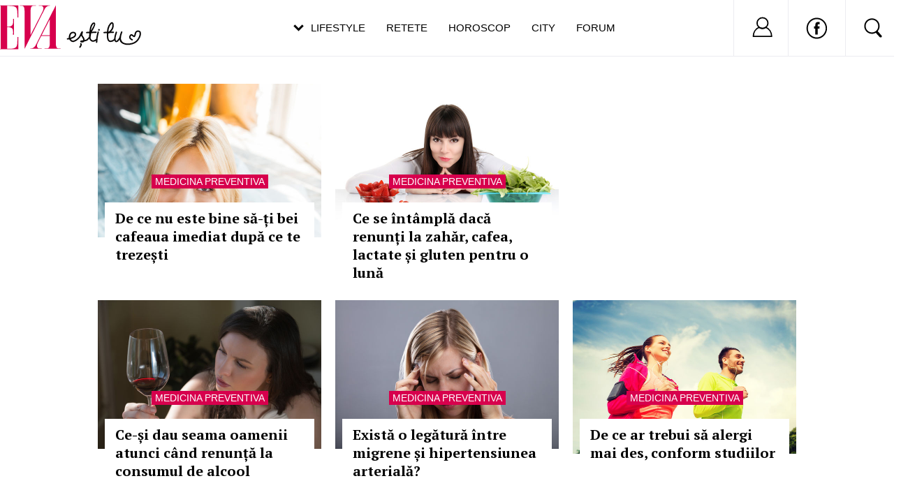

--- FILE ---
content_type: text/html; charset=UTF-8
request_url: https://www.eva.ro/sanatate/medicina-preventiva/?pstart=10
body_size: 23566
content:
<!DOCTYPE html PUBLIC "-//W3C//DTD XHTML 1.0 Transitional//EN" "http://www.w3.org/TR/xhtml1/DTD/xhtml1-transitional.dtd">
<html xmlns="http://www.w3.org/1999/xhtml">
<head>
<script async src="https://pagead2.googlesyndication.com/pagead/js/adsbygoogle.js?client=ca-pub-5523198311232654" crossorigin="anonymous"></script>
<link rel="manifest" href="/include/push/manifest.json">
<meta http-equiv="Content-Type" content="text/html; charset=utf-8" />
<title>Medicina preventiva - Eva.ro</title>
<meta name="description" content="Medicina preventiva, De ce nu este bine să-ți bei cafeaua imediat după ce te trezești, Ce se întâmplă dacă renunți la zahăr, cafea, lactate și gluten pentru o lună, Ce-și dau seama oamenii atunci când renunță la consumul de alcool, Există o legătură între migrene și hipertensiunea arterială?">
<meta name="viewport" content="width=device-width, initial-scale=1.0">
<link rel="SHORTCUT ICON" href="/favicon.ico">
<link rel="alternate" type="application/rss+xml" title="" href="https://www.eva.ro/rss.xml" />

<script type="text/javascript">

CFG = new Object;
CFG.include_base_url    = 'https://static.eva.ro/include-v.664ef7cbd3726';
CFG.img_base_url        = 'https://static.eva.ro/img';
CFG.base_url            = 'https://www.eva.ro';
CFG.club_base_url       = 'https://www.eva.ro/club';

</script>





<link rel="stylesheet" href="https://static.eva.ro/include-v.664ef7cbd3726/sifr.css">
<link rel="stylesheet" href="https://static.eva.ro/include-v.664ef7cbd3726/cauta.css">
<link rel="stylesheet" href="https://static.eva.ro/include-v.664ef7cbd3726/ouibounce/ouibounce.css">
<link rel="stylesheet" href="https://static.eva.ro/include-v.664ef7cbd3726/styles.css?247">
<link rel="stylesheet" href="https://static.eva.ro/include-v.664ef7cbd3726/styles_v3.css?3012">
<link rel="stylesheet" href="https://static.eva.ro/include-v.664ef7cbd3726/header.css?293">
<link rel="stylesheet" href="https://static.eva.ro/include-v.664ef7cbd3726/newdesign/styles.css?2">
<link rel="stylesheet" href="https://static.eva.ro/include-v.664ef7cbd3726/styles_v2016.css">
<link rel="stylesheet" href="https://static.eva.ro/include-v.664ef7cbd3726/styles_v2016.css?3">
<link rel="stylesheet" href="https://static.eva.ro/include-v.664ef7cbd3726/cauta.css?v=100">
<!--[if IE 9]>
<link rel="stylesheet" href="https://static.eva.ro/include-v.664ef7cbd3726/ie9.css">
<![endif]-->



<style>
#header .ul-menu li {padding:6px 3px 0px;}
</style>


<script src="https://static.eva.ro/include-v.664ef7cbd3726/cookies.js" type="text/javascript"></script>
<script src="https://ajax.googleapis.com/ajax/libs/prototype/1.7.3.0/prototype.js" type="text/javascript"></script>
<script src="https://static.eva.ro/include-v.664ef7cbd3726/utils.js?6057" type="text/javascript"></script>
<script src="https://ajax.googleapis.com/ajax/libs/scriptaculous/1.9.0/scriptaculous.js" type="text/javascript"></script>
<script src="https://static.eva.ro/include-v.664ef7cbd3726/ouibounce/ouibounce.js" type="text/javascript"></script>
<script src="https://static.eva.ro/include-v.664ef7cbd3726/control.modal.js" type="text/javascript"></script>
<script src="https://static.eva.ro/include-v.664ef7cbd3726/common.js" type="text/javascript"></script>
<script src="https://static.eva.ro/include-v.664ef7cbd3726/sifr.js" type="text/javascript"></script>
<script src="https://static.eva.ro/include-v.664ef7cbd3726/functions.js" type="text/javascript"></script>
<script src="https://static.eva.ro/include-v.664ef7cbd3726/jquery/jquery-1.11.1.min.js" type="text/javascript"></script>


<script language="javascript">
var jQuery = jQuery.noConflict(true);
</script>


<!--script src="//cdn.orangeclickmedia.com/tech/eva.ro/ocm.js" async="async"></script-->


<script> !(function () { window.googletag = window.googletag || {}; window.vmpbjs = window.vmpbjs || {}; window.vpb = window.vpb || {}; vpb.cmd = vpb.cmd || []; vpb.st=Date.now();  vpb.fastLoad = true; googletag.cmd = googletag.cmd || []; vmpbjs.cmd = vmpbjs.cmd || []; var cmds = []; try{ cmds = googletag.cmd.slice(0); googletag.cmd.length = 0; }catch(e){} var ready = false; function exec(cb) { return cb.call(googletag); } var overriden = false; googletag.cmd.push(function () { overriden = true; googletag.cmd.unshift = function (cb) { if (ready) { return exec(cb); } cmds.unshift(cb); if (cb._startgpt) { ready = true; for (var k = 0; k < cmds.length; k++) { exec(cmds[k]); } } }; googletag.cmd.push = function (cb) { if (ready) { return exec(cb); } cmds.push(cb); }; }); if(!overriden){ googletag.cmd.push = function (cb) { cmds.push(cb); }; googletag.cmd.unshift = function (cb) { cmds.unshift(cb); if (cb._startgpt) { ready = true; if (googletag.apiReady) { cmds.forEach(function (cb) { googletag.cmd.push(cb); }); } else { googletag.cmd = cmds; } } }; } var dayMs = 36e5, cb = parseInt(Date.now() / dayMs), vpbSrc = '//player.bidmatic.io/prebidlink/' + cb + '/wrapper_hb_778456_23122.js', pbSrc = vpbSrc.replace('wrapper_hb', 'hb'), gptSrc = '//securepubads.g.doubleclick.net/tag/js/gpt.js', c = document.head || document.body || document.documentElement; function loadScript(src, cb) { var s = document.createElement('script'); s.src = src; s.defer=false; c.appendChild(s); s.onload = cb; s.onerror = function(){ var fn = function(){}; fn._startgpt = true; googletag.cmd.unshift(fn); }; return s; } loadScript(pbSrc); loadScript(gptSrc); loadScript(vpbSrc); })() </script>




<script language="javascript" src="https://static.eva.ro/include-v.664ef7cbd3726/push/push.js" type="text/javascript"></script>


<meta name="cXenseParse:pageclass" property="cXenseParse:pageclass" content="frontpage" />
<meta name="cXenseParse:url" property="cXenseParse:url" content="https://www.eva.ro/sanatate/medicina-preventiva/" />

<meta property="og:image" content="https://static.eva.ro/img/facebook_thumb.jpg" />

<!--[if IE 9]>
<meta name="application-name" content="Eva" />
<meta name="msapplication-task" content="name=Horoscop;action-uri=https://astromax.eva.ro/?utm_campaign=ie9_features&utm_source=browser&utm_medium=taskbar_pin;icon-uri=/favicon.ico" />
<meta name="msapplication-task" content="name=Retete;action-uri=https://www.retete-gustoase.ro?utm_campaign=ie9_features&utm_source=browser&utm_medium=taskbar_pin;icon-uri=/favicon.ico" />
<meta name="msapplication-task" content="name=Reduceri;action-uri=https://city.eva.ro?utm_campaign=ie9_features&utm_source=browser&utm_medium=taskbar_pin;icon-uri=/favicon.ico" />
<![endif]-->

<script language="">
  dataLayer = [];
</script>
<meta name="viewport" content="width=device-width, initial-scale=1.0">
<script async src="https://securepubads.g.doubleclick.net/tag/js/gpt.js"></script>
<script>
window.googletag = window.googletag || {};
googletag.cmd = googletag.cmd || [];
googletag.cmd.push(function() {
googletag.pubads().collapseEmptyDivs(true);
googletag.pubads().setCentering(true);
googletag.pubads().enableSingleRequest();
googletag.pubads().setTargeting('platform', ['www']).setTargeting('channel', ['feminin/nochannel']);
googletag.enableServices();
});
</script>
</head>
<body class="not4bbtext">

<!-- Google Tag Manager -->

<noscript><iframe src="//www.googletagmanager.com/ns.html?id=GTM-PLSZXS" height="0" width="0" style="display:none;visibility:hidden"></iframe></noscript>
<script>(function(w,d,s,l,i){w[l]=w[l]||[];w[l].push({'gtm.start':new Date().getTime(),event:'gtm.js'});var f=d.getElementsByTagName(s)[0],j=d.createElement(s),dl=l!='dataLayer'?'&l='+l:'';j.async=true;j.src='//www.googletagmanager.com/gtm.js?id='+i+dl;f.parentNode.insertBefore(j,f);})(window,document,'script','dataLayer','GTM-PLSZXS');</script>

<!-- End Google Tag Manager --><div id="galleria-content"></div>



<div id="branding">
	    <div id="maincontainer" class="v2016">
						<div id="ad_container">
                                <div id="billboard" class="billboard"><!-- site:eva, channel:feminin/nochannel, slot:billboard -->
<!-- site:eva, channel:feminin/nochannel, slot:billboard -->
<!-- site:eva, channel:feminin/nochannel, slot:billboard -->
</div>
                				<div id="top_banner" class="top_banner"><!-- site:eva, channel:feminin/nochannel, slot:top -->
<div id="div-gpt-ad-d4a4d3b618224bfb9e93df625a884f2b" style="width:970px;display:block;margin:0 auto;">
<script type="text/javascript">
googletag.cmd.push(function() { googletag.defineSlot('/98262835/DFP_Display/Eva_Top', [970, 250], 'div-gpt-ad-d4a4d3b618224bfb9e93df625a884f2b').addService(googletag.pubads()); // eva, feminin/nochannel, top
});
googletag.cmd.push(function() { googletag.display('div-gpt-ad-d4a4d3b618224bfb9e93df625a884f2b'); });
</script>
</div>
</div>
            </div>
			
            <div id="container" class="clearfix">
               
 <div id="breadcrumbs">
	<a href="https://www.eva.ro" title="Home">Home</a>
					<small>&gt;</small> <a href="/sanatate" title="Sănătate">Sănătate</a>
   						<small>&gt;</small> <a href="/sanatate/medicina-preventiva/" title="Medicina preventiva">Medicina preventiva</a>
   							<small>&gt;</small> Arhiva
   	    	</div>
            <div id="left">
                <div class="content clearfix">
                    <!--<h1 class="big_title"> Medicina preventiva </h1>-->


<div class="list_articles_col">
<div class="articles archive">
        <div class="news_item_large">
		    <div class="image"><a href="/sanatate/medicina-preventiva/de-ce-nu-este-bine-sa-ti-bei-cafeaua-imediat-dupa-ce-te-trezesti-articol-206777.html" rel="article:regular:206777"><img title="" alt="" src="https://static.eva.ro/img/auto_resized/db/article/206/777/945986l-640x0-n-da491b5f.jpg?" /></a></div>
		<div class="block">
	    <div class="channel"><a href="#">Medicina preventiva</a></div>
	    <div class="news_content"><h2><a href="/sanatate/medicina-preventiva/de-ce-nu-este-bine-sa-ti-bei-cafeaua-imediat-dupa-ce-te-trezesti-articol-206777.html" title="De ce nu este bine să-ți bei cafeaua imediat după ce te trezești" rel="article:regular:206777">De ce nu este bine să-ți bei cafeaua imediat după ce te trezești</a></h2></div>
	</div>

    </div>
                <div class="news_item_large">
		    <div class="image"><a href="/sanatate/medicina-preventiva/ce-se-intampla-daca-renunti-la-zahar-cafea-lactate-si-gluten-pentru-o-luna-articol-206101.html" rel="article:regular:206101"><img title="" alt="" src="https://static.eva.ro/img/auto_resized/db/article/206/101/443050l-640x0-n-158b5b66.jpg?" /></a></div>
		<div class="block">
	    <div class="channel"><a href="#">Medicina preventiva</a></div>
	    <div class="news_content"><h2><a href="/sanatate/medicina-preventiva/ce-se-intampla-daca-renunti-la-zahar-cafea-lactate-si-gluten-pentru-o-luna-articol-206101.html" title="Ce se întâmplă dacă renunți la zahăr, cafea, lactate și gluten pentru o lună" rel="article:regular:206101">Ce se întâmplă dacă renunți la zahăr, cafea, lactate și gluten pentru o lună</a></h2></div>
	</div>

    </div>
    <div class="news_item_large"><!-- site:eva, channel:feminin/nochannel, slot:index_section_3 -->
<div id="div-gpt-ad-d5fa20fb3fc62ef8a7c12596c408cc95" style="width:300px;display:block;margin:0 auto;">
<script type="text/javascript">
googletag.cmd.push(function() { googletag.defineSlot('/98262835/DFP_Display/Eva_Index3', [300, 250], 'div-gpt-ad-d5fa20fb3fc62ef8a7c12596c408cc95').addService(googletag.pubads()); // eva, feminin/nochannel, index_section_3
});
googletag.cmd.push(function() { googletag.display('div-gpt-ad-d5fa20fb3fc62ef8a7c12596c408cc95'); });
</script>
</div>
</div>            <div class="news_item_large">
		    <div class="image"><a href="/sanatate/medicina-preventiva/ce-si-dau-seama-oamenii-atunci-cand-renunta-la-consumul-de-alcool-articol-206097.html" rel="article:regular:206097"><img title="" alt="" src="https://static.eva.ro/img/auto_resized/db/article/206/097/897671l-640x0-n-f1db004f.jpg?" /></a></div>
		<div class="block">
	    <div class="channel"><a href="#">Medicina preventiva</a></div>
	    <div class="news_content"><h2><a href="/sanatate/medicina-preventiva/ce-si-dau-seama-oamenii-atunci-cand-renunta-la-consumul-de-alcool-articol-206097.html" title="Ce-și dau seama oamenii atunci când renunță la consumul de alcool" rel="article:regular:206097">Ce-și dau seama oamenii atunci când renunță la consumul de alcool</a></h2></div>
	</div>

    </div>
                <div class="news_item_large">
		    <div class="image"><a href="/sanatate/medicina-preventiva/exista-o-legatura-intre-migrene-si-hipertensiunea-arteriala-articol-206295.html" rel="article:regular:206295"><img title="" alt="" src="https://static.eva.ro/img/auto_resized/db/article/206/295/150515l-640x0-n-ad8770f6.jpg?" /></a></div>
		<div class="block">
	    <div class="channel"><a href="#">Medicina preventiva</a></div>
	    <div class="news_content"><h2><a href="/sanatate/medicina-preventiva/exista-o-legatura-intre-migrene-si-hipertensiunea-arteriala-articol-206295.html" title="Există o legătură între migrene și hipertensiunea arterială?" rel="article:regular:206295">Există o legătură între migrene și hipertensiunea arterială?</a></h2></div>
	</div>

    </div>
                <div class="news_item_large">
		    <div class="image"><a href="/sanatate/medicina-preventiva/de-ce-ar-trebui-sa-alergi-mai-des-conform-studiilor-articol-206093.html" rel="article:regular:206093"><img title="" alt="" src="https://static.eva.ro/img/auto_resized/db/article/206/093/799626l-640x0-n-da5cadb5.jpg?" /></a></div>
		<div class="block">
	    <div class="channel"><a href="#">Medicina preventiva</a></div>
	    <div class="news_content"><h2><a href="/sanatate/medicina-preventiva/de-ce-ar-trebui-sa-alergi-mai-des-conform-studiilor-articol-206093.html" title="De ce ar trebui să alergi mai des, conform studiilor" rel="article:regular:206093">De ce ar trebui să alergi mai des, conform studiilor</a></h2></div>
	</div>

    </div>
                <div class="news_item_large">
		    <div class="image"><a href="/sanatate/medicina-preventiva/singuratatea-este-echivalentul-a-15-tigari-pe-zi-articol-206087.html" rel="article:regular:206087"><img title="" alt="" src="https://static.eva.ro/img/auto_resized/db/article/206/087/925162l-640x0-n-9b2ed831.jpg?" /></a></div>
		<div class="block">
	    <div class="channel"><a href="#">Medicina preventiva</a></div>
	    <div class="news_content"><h2><a href="/sanatate/medicina-preventiva/singuratatea-este-echivalentul-a-15-tigari-pe-zi-articol-206087.html" title="Singurătatea este echivalentul a 15 țigări pe zi" rel="article:regular:206087">Singurătatea este echivalentul a 15 țigări pe zi</a></h2></div>
	</div>

    </div>
                <div class="news_item_large">
		    <div class="image"><a href="/sanatate/medicina-preventiva/cum-ar-putea-fi-prevenite-accidentele-vasculare-cerebrale-cu-un-simplu-exercitiu-articol-206073.html" rel="article:regular:206073"><img title="" alt="" src="https://static.eva.ro/img/auto_resized/db/article/206/073/129824l-640x0-n-6b39f193.jpg?" /></a></div>
		<div class="block">
	    <div class="channel"><a href="#">Medicina preventiva</a></div>
	    <div class="news_content"><h2><a href="/sanatate/medicina-preventiva/cum-ar-putea-fi-prevenite-accidentele-vasculare-cerebrale-cu-un-simplu-exercitiu-articol-206073.html" title="Cum ar putea fi prevenite accidentele vasculare cerebrale cu un simplu exercițiu" rel="article:regular:206073">Cum ar putea fi prevenite accidentele vasculare cerebrale cu un simplu exercițiu</a></h2></div>
	</div>

    </div>
                <div class="news_item_large">
		    <div class="image"><a href="/sanatate/medicina-preventiva/5-mituri-despre-microbiomul-uman-articol-206177.html" rel="article:regular:206177"><img title="" alt="" src="https://static.eva.ro/img/auto_resized/db/article/206/177/662762l-640x0-n-bc725d72.jpg?" /></a></div>
		<div class="block">
	    <div class="channel"><a href="#">Medicina preventiva</a></div>
	    <div class="news_content"><h2><a href="/sanatate/medicina-preventiva/5-mituri-despre-microbiomul-uman-articol-206177.html" title="5 mituri despre microbiomul uman" rel="article:regular:206177">5 mituri despre microbiomul uman</a></h2></div>
	</div>

    </div>
                <div class="news_item_large">
		    <div class="image"><a href="/sanatate/medicina-preventiva/6-obiceiuri-care-provoaca-insomnia-articol-206175.html" rel="article:regular:206175"><img title="" alt="" src="https://static.eva.ro/img/auto_resized/db/article/206/175/875508l-640x0-n-6d645520.jpg?" /></a></div>
		<div class="block">
	    <div class="channel"><a href="#">Medicina preventiva</a></div>
	    <div class="news_content"><h2><a href="/sanatate/medicina-preventiva/6-obiceiuri-care-provoaca-insomnia-articol-206175.html" title="6 obiceiuri care provoacă insomnia" rel="article:regular:206175">6 obiceiuri care provoacă insomnia</a></h2></div>
	</div>

    </div>
                <div class="news_item_large">
		    <div class="image"><a href="/sanatate/medicina-preventiva/un-aditiv-alimentar-des-intalnit-este-corelat-cu-rezistenta-la-insulina-articol-206055.html" rel="article:regular:206055"><img title="" alt="" src="https://static.eva.ro/img/auto_resized/db/article/206/055/501223l-640x0-n-cf90045b.jpg?" /></a></div>
		<div class="block">
	    <div class="channel"><a href="#">Medicina preventiva</a></div>
	    <div class="news_content"><h2><a href="/sanatate/medicina-preventiva/un-aditiv-alimentar-des-intalnit-este-corelat-cu-rezistenta-la-insulina-articol-206055.html" title="Un aditiv alimentar des întâlnit este corelat cu rezistența la insulină" rel="article:regular:206055">Un aditiv alimentar des întâlnit este corelat cu rezistența la insulină</a></h2></div>
	</div>

    </div>
                <div class="news_item_large">
		    <div class="image"><a href="/sanatate/medicina-preventiva/vrei-sa-reduci-consumul-de-sodiu-evita-sursele-ascunse-de-sare-articol-205885.html" rel="article:regular:205885"><img title="" alt="" src="https://static.eva.ro/img/auto_resized/db/article/205/885/659721l-640x0-n-5ac168c3.jpg?" /></a></div>
		<div class="block">
	    <div class="channel"><a href="#">Medicina preventiva</a></div>
	    <div class="news_content"><h2><a href="/sanatate/medicina-preventiva/vrei-sa-reduci-consumul-de-sodiu-evita-sursele-ascunse-de-sare-articol-205885.html" title="Vrei să reduci consumul de sodiu? Evită sursele ascunse de sare" rel="article:regular:205885">Vrei să reduci consumul de sodiu? Evită sursele ascunse de sare</a></h2></div>
	</div>

    </div>
                <div class="news_item_large">
		    <div class="image"><a href="/sanatate/medicina-preventiva/8-semne-ca-esti-dependent-de-telefonul-mobil-articol-205879.html" rel="article:regular:205879"><img title="" alt="" src="https://static.eva.ro/img/auto_resized/db/article/205/879/301454l-640x0-n-12bdb778.jpg?" /></a></div>
		<div class="block">
	    <div class="channel"><a href="#">Medicina preventiva</a></div>
	    <div class="news_content"><h2><a href="/sanatate/medicina-preventiva/8-semne-ca-esti-dependent-de-telefonul-mobil-articol-205879.html" title="8 semne că ești dependent de telefonul mobil" rel="article:regular:205879">8 semne că ești dependent de telefonul mobil</a></h2></div>
	</div>

    </div>
                <div class="news_item_large">
		    <div class="image"><a href="/sanatate/medicina-preventiva/7-alimente-care-iti-curata-colonul-articol-205847.html" rel="article:regular:205847"><img title="" alt="" src="https://static.eva.ro/img/auto_resized/db/article/205/847/523895l-640x0-n-ed3bf355.jpg?" /></a></div>
		<div class="block">
	    <div class="channel"><a href="#">Medicina preventiva</a></div>
	    <div class="news_content"><h2><a href="/sanatate/medicina-preventiva/7-alimente-care-iti-curata-colonul-articol-205847.html" title="7 alimente care îți curăță colonul" rel="article:regular:205847">7 alimente care îți curăță colonul</a></h2></div>
	</div>

    </div>
                <div class="news_item_large">
		    <div class="image"><a href="/sanatate/medicina-preventiva/beneficiile-continuarii-studiilor-dupa-varsta-a-doua-articol-205823.html" rel="article:regular:205823"><img title="" alt="" src="https://static.eva.ro/img/auto_resized/db/article/205/823/649952l-640x0-n-d9c306c1.jpg?" /></a></div>
		<div class="block">
	    <div class="channel"><a href="#">Medicina preventiva</a></div>
	    <div class="news_content"><h2><a href="/sanatate/medicina-preventiva/beneficiile-continuarii-studiilor-dupa-varsta-a-doua-articol-205823.html" title="Beneficiile continuării studiilor după vârsta a doua" rel="article:regular:205823">Beneficiile continuării studiilor după vârsta a doua</a></h2></div>
	</div>

    </div>
                <div class="news_item_large">
		    <div class="image"><a href="/sanatate/medicina-preventiva/este-hipertensiunea-arteriala-mereu-un-lucru-negativ-articol-205795.html" rel="article:regular:205795"><img title="" alt="" src="https://static.eva.ro/img/auto_resized/db/article/205/795/838614l-640x0-n-23b9ee08.jpg?" /></a></div>
		<div class="block">
	    <div class="channel"><a href="#">Medicina preventiva</a></div>
	    <div class="news_content"><h2><a href="/sanatate/medicina-preventiva/este-hipertensiunea-arteriala-mereu-un-lucru-negativ-articol-205795.html" title="Este hipertensiunea arterială mereu un lucru negativ?" rel="article:regular:205795">Este hipertensiunea arterială mereu un lucru negativ?</a></h2></div>
	</div>

    </div>
                <div class="news_item_large">
		    <div class="image"><a href="/sanatate/medicina-preventiva/corelatia-dintre-depresie-si-accidentele-vasculare-cerebrale-articol-205771.html" rel="article:regular:205771"><img title="" alt="" src="https://static.eva.ro/img/auto_resized/db/article/205/771/629361l-640x0-n-6a44816a.jpg?" /></a></div>
		<div class="block">
	    <div class="channel"><a href="#">Medicina preventiva</a></div>
	    <div class="news_content"><h2><a href="/sanatate/medicina-preventiva/corelatia-dintre-depresie-si-accidentele-vasculare-cerebrale-articol-205771.html" title="Corelația dintre depresie și accidentele vasculare cerebrale" rel="article:regular:205771">Corelația dintre depresie și accidentele vasculare cerebrale</a></h2></div>
	</div>

    </div>
                <div class="news_item_large">
		    <div class="image"><a href="/sanatate/medicina-preventiva/limba-oamenilor-poate-simti-mirosuri-la-fel-ca-nasul-articol-205765.html" rel="article:regular:205765"><img title="" alt="" src="https://static.eva.ro/img/auto_resized/db/article/205/765/143448l-640x0-n-8b6dc561.jpg?" /></a></div>
		<div class="block">
	    <div class="channel"><a href="#">Medicina preventiva</a></div>
	    <div class="news_content"><h2><a href="/sanatate/medicina-preventiva/limba-oamenilor-poate-simti-mirosuri-la-fel-ca-nasul-articol-205765.html" title="Limba oamenilor poate simți mirosuri la fel ca nasul" rel="article:regular:205765">Limba oamenilor poate simți mirosuri la fel ca nasul</a></h2></div>
	</div>

    </div>
                <div class="news_item_large">
		    <div class="image"><a href="/sanatate/medicina-preventiva/cancerul-de-colon-6-simptome-pe-care-le-ai-putea-trece-cu-vederea-articol-205503.html" rel="article:regular:205503"><img title="" alt="" src="https://static.eva.ro/img/auto_resized/db/article/205/503/866286l-640x0-n-0e04a1f8.jpg?" /></a></div>
		<div class="block">
	    <div class="channel"><a href="#">Medicina preventiva</a></div>
	    <div class="news_content"><h2><a href="/sanatate/medicina-preventiva/cancerul-de-colon-6-simptome-pe-care-le-ai-putea-trece-cu-vederea-articol-205503.html" title="Cancerul de colon: 6 simptome pe care le-ai putea trece cu vederea" rel="article:regular:205503">Cancerul de colon: 6 simptome pe care le-ai putea trece cu vederea</a></h2></div>
	</div>

    </div>
                <div class="news_item_large">
		    <div class="image"><a href="/sanatate/medicina-preventiva/6-joburi-care-iti-cresc-riscul-de-cancer-articol-205289.html" rel="article:regular:205289"><img title="" alt="" src="https://static.eva.ro/img/auto_resized/db/article/205/289/271414l-640x0-n-02263a59.jpg?" /></a></div>
		<div class="block">
	    <div class="channel"><a href="#">Medicina preventiva</a></div>
	    <div class="news_content"><h2><a href="/sanatate/medicina-preventiva/6-joburi-care-iti-cresc-riscul-de-cancer-articol-205289.html" title="6  joburi care îți cresc riscul de cancer" rel="article:regular:205289">6  joburi care îți cresc riscul de cancer</a></h2></div>
	</div>

    </div>
                <div class="news_item_large">
		    <div class="image"><a href="/sanatate/medicina-preventiva/te-poti-imbolnavi-de-la-mirosul-sosetelor-murdare-articol-205621.html" rel="article:regular:205621"><img title="" alt="" src="https://static.eva.ro/img/auto_resized/db/article/205/621/119739l-640x0-n-ec2243f4.jpg?" /></a></div>
		<div class="block">
	    <div class="channel"><a href="#">Medicina preventiva</a></div>
	    <div class="news_content"><h2><a href="/sanatate/medicina-preventiva/te-poti-imbolnavi-de-la-mirosul-sosetelor-murdare-articol-205621.html" title="Te poți îmbolnăvi de la mirosul șosetelor murdare?" rel="article:regular:205621">Te poți îmbolnăvi de la mirosul șosetelor murdare?</a></h2></div>
	</div>

    </div>
            
</div>

        <div class="page_list">	<div id="pageListNavigation"><span class="page">Pagina:</span><a title="Medicina preventiva - pagina  1" href="/sanatate/medicina-preventiva/" class="pagenav2_go_first"></a><a title="Medicina preventiva - pagina  9" href="http://www.eva.ro/sanatate/medicina-preventiva/?pstart=9" class="pagenav2_go_prev"></a><a href="#" class="container-navigation-trigger" onclick="return false;" id="containerTriggerpageListNavigation1">1..</a><div class="container-navigation-target" style="display:none; float:left;" id="containerTargetpageListNavigation1"><a title="Medicina preventiva - pagina  1" href="/sanatate/medicina-preventiva/">1</a><a title="Medicina preventiva - pagina  2" href="http://www.eva.ro/sanatate/medicina-preventiva/?pstart=2">2</a><a title="Medicina preventiva - pagina  3" href="http://www.eva.ro/sanatate/medicina-preventiva/?pstart=3">3</a><a title="Medicina preventiva - pagina  4" href="http://www.eva.ro/sanatate/medicina-preventiva/?pstart=4">4</a><a title="Medicina preventiva - pagina  5" href="http://www.eva.ro/sanatate/medicina-preventiva/?pstart=5">5</a><a title="Medicina preventiva - pagina  6" href="http://www.eva.ro/sanatate/medicina-preventiva/?pstart=6">6</a><a title="Medicina preventiva - pagina  7" href="http://www.eva.ro/sanatate/medicina-preventiva/?pstart=7">7</a><a title="Medicina preventiva - pagina  8" href="http://www.eva.ro/sanatate/medicina-preventiva/?pstart=8">8</a><a title="Medicina preventiva - pagina  9" href="http://www.eva.ro/sanatate/medicina-preventiva/?pstart=9">9</a></div><a href="#" class="container-navigation-trigger" onclick="return false;" style="display:none;" id="containerTriggerpageListNavigation10">10..</a><div id="containerTargetpageListNavigation10" class="container-navigation-target" style="float:left;"><span class="current">10</span><a title="Medicina preventiva - pagina  11" href="http://www.eva.ro/sanatate/medicina-preventiva/?pstart=11">11</a><a title="Medicina preventiva - pagina  12" href="http://www.eva.ro/sanatate/medicina-preventiva/?pstart=12">12</a><a title="Medicina preventiva - pagina  13" href="http://www.eva.ro/sanatate/medicina-preventiva/?pstart=13">13</a><a title="Medicina preventiva - pagina  14" href="http://www.eva.ro/sanatate/medicina-preventiva/?pstart=14">14</a><a title="Medicina preventiva - pagina  15" href="http://www.eva.ro/sanatate/medicina-preventiva/?pstart=15">15</a><a title="Medicina preventiva - pagina  16" href="http://www.eva.ro/sanatate/medicina-preventiva/?pstart=16">16</a><a title="Medicina preventiva - pagina  17" href="http://www.eva.ro/sanatate/medicina-preventiva/?pstart=17">17</a><a title="Medicina preventiva - pagina  18" href="http://www.eva.ro/sanatate/medicina-preventiva/?pstart=18">18</a><a title="Medicina preventiva - pagina  19" href="http://www.eva.ro/sanatate/medicina-preventiva/?pstart=19">19</a></div><a href="#" class="container-navigation-trigger" onclick="return false;" id="containerTriggerpageListNavigation20">20..</a><div class="container-navigation-target" style="display:none; float:left;" id="containerTargetpageListNavigation20"><a title="Medicina preventiva - pagina  20" href="http://www.eva.ro/sanatate/medicina-preventiva/?pstart=20">20</a><a title="Medicina preventiva - pagina  21" href="http://www.eva.ro/sanatate/medicina-preventiva/?pstart=21">21</a><a title="Medicina preventiva - pagina  22" href="http://www.eva.ro/sanatate/medicina-preventiva/?pstart=22">22</a><a title="Medicina preventiva - pagina  23" href="http://www.eva.ro/sanatate/medicina-preventiva/?pstart=23">23</a><a title="Medicina preventiva - pagina  24" href="http://www.eva.ro/sanatate/medicina-preventiva/?pstart=24">24</a><a title="Medicina preventiva - pagina  25" href="http://www.eva.ro/sanatate/medicina-preventiva/?pstart=25">25</a><a title="Medicina preventiva - pagina  26" href="http://www.eva.ro/sanatate/medicina-preventiva/?pstart=26">26</a><a title="Medicina preventiva - pagina  27" href="http://www.eva.ro/sanatate/medicina-preventiva/?pstart=27">27</a><a title="Medicina preventiva - pagina  28" href="http://www.eva.ro/sanatate/medicina-preventiva/?pstart=28">28</a><a title="Medicina preventiva - pagina  29" href="http://www.eva.ro/sanatate/medicina-preventiva/?pstart=29">29</a></div><a href="#" class="container-navigation-trigger" onclick="return false;" id="containerTriggerpageListNavigation30">30..</a><div class="container-navigation-target" style="display:none; float:left;" id="containerTargetpageListNavigation30"><a title="Medicina preventiva - pagina  30" href="http://www.eva.ro/sanatate/medicina-preventiva/?pstart=30">30</a><a title="Medicina preventiva - pagina  31" href="http://www.eva.ro/sanatate/medicina-preventiva/?pstart=31">31</a><a title="Medicina preventiva - pagina  32" href="http://www.eva.ro/sanatate/medicina-preventiva/?pstart=32">32</a><a title="Medicina preventiva - pagina  33" href="http://www.eva.ro/sanatate/medicina-preventiva/?pstart=33">33</a><a title="Medicina preventiva - pagina  34" href="http://www.eva.ro/sanatate/medicina-preventiva/?pstart=34">34</a><a title="Medicina preventiva - pagina  35" href="http://www.eva.ro/sanatate/medicina-preventiva/?pstart=35">35</a><a title="Medicina preventiva - pagina  36" href="http://www.eva.ro/sanatate/medicina-preventiva/?pstart=36">36</a><a title="Medicina preventiva - pagina  37" href="http://www.eva.ro/sanatate/medicina-preventiva/?pstart=37">37</a><a title="Medicina preventiva - pagina  38" href="http://www.eva.ro/sanatate/medicina-preventiva/?pstart=38">38</a><a title="Medicina preventiva - pagina  39" href="http://www.eva.ro/sanatate/medicina-preventiva/?pstart=39">39</a></div><a title="Medicina preventiva - pagina  11" href="http://www.eva.ro/sanatate/medicina-preventiva/?pstart=11" class="pagenav2_go_next"></a><a title="Medicina preventiva - pagina  39" href="http://www.eva.ro/sanatate/medicina-preventiva/?pstart=39" class="pagenav2_go_last"></a></div>
            <script type="text/javascript">
            Event.observe(document, 'dom:loaded', function() {
            $$('#pageListNavigation .container-navigation-trigger').each(function (item) {
                item.observe('click', function(event) {
                    event.stop();
                    targetEl = item.id.replace('containerTriggerpageListNavigation', 'containerTargetpageListNavigation');
                    $$('#pageListNavigation .container-navigation-target').invoke('hide');
                    $$('#pageListNavigation .container-navigation-trigger').invoke('hide');
                    $(targetEl).show();
                    $$('#pageListNavigation .container-navigation-trigger').each(function(elem) {
                            if(elem.id != item.id) {
                                $(elem).show();
                            }
                    });

                });
            });
        });
        </script></div>
</div>
               </div>
            </div>
                            <div id="right">
                    <div class="box box_club_eva " id="myprofile">
    <div class="box_header">
        <h2><a href="https://www.eva.ro/club" title="Club Eva">Club Eva</a></h2>
                     <img src="https://static.eva.ro/img/alaturi_de_prietene.png" width="129" height="23" />
          	</div>
    <div class="club_activity">
        <ul class="nav" id="tab_up">
            <li class="forum" id="forum"><a href="#" onclick="return false;"><span>Live pe forum</span></a></li>
            <li class="club" id="club" style="float:right"><a href="https://www.eva.ro/club/account/login.php?&back=https%3A%2F%2Fwww.eva.ro%2Fsanatate%2Fmedicina-preventiva%2F%3Fpstart%3D10"><span>Intra in club</span></a></li>
        </ul>
        <div id="holder_container_up" class="activity_container" style="display:none;"></div>
     </div>
</div>

<div id="sfaturi_container" style="display:none"></div>
<div id="forum_container" style="display:none"></div>

<script language="javascript">


jQuery( document ).ready(function() {
    jQuery("#tab_up li").click(function(event){
        var id = jQuery(this).attr("id");
        var openClassName = 'nav '+ 'selected_'+id;
        if (jQuery("#tab_up").hasClass(openClassName)) {
            jQuery('#holder_container_up').hide();
            jQuery("#tab_up").attr("class", "nav");
 
        } else {
            jQuery("#tab_up").attr("class", openClassName);
            jQuery('#holder_container_up').show();
            showLoader("#holder_container_up"); 
            jQuery.ajax({url: "/service_get.php", 
                data:{
                    'action':id
                }, 
                success: function(result){
                    jQuery("#holder_container_up").html(result);
                }
            });
        }
    });
});

function showLoader(container)
{
    jQuery(container).html("<div style=\"width:264px; height:236px\"><div style='position:relative'><img src='"+CFG.img_base_url+"/loader.gif' style='position:absolute;top:102px; left:116px;'></div></div>");
}




</script>







<div id="boxListRight" class="box-list-container"><div class="box simple_html"><!-- box simple_html -->


<div class="box_euri">
	<div class="box_content">
		<ul class="nav_euri">
			<li><a href="https://www.eva.ro/sanatate/e-uri/?type=periculoase">E-uri inofensive</a></li>
			<li><a href="https://www.eva.ro/sanatate/e-uri/?type=suspecte">E-uri suspecte</a></li>
			<li><a href="https://www.eva.ro/sanatate/e-uri/?type=periculoase">E-uri periculoase</a></li>
		</ul>
		<div class="search_area">
			<form method="GET" name="euri" action="https://www.eva.ro/sanatate/e-uri/">
			<label>Cauta eurile</label>
			<div class="search clearfix">
				<input type="hidden" value="cauta" name="action"/>
				<input type="text" class="text" id="cauta_euri" name="search_e_string"/>
				<input type="submit" class="go" value="" id="cauta_euri_submit" name="go"/>
			</form>	
			</div>
			<div class="terms"> Exemple: <a href="https://www.eva.ro/sanatate/e-uri/E123/">E 123</a> , <a href="https://www.eva.ro/sanatate/e-uri/E131/">E 131</a>, <a href="https://www.eva.ro/sanatate/e-uri/E124/">E 124</a>, ... </div>
		</div>
	</div>
</div><!-- end box simple_html -->
</div><div class="box simple_html"><!-- box simple_html -->


<style>
* {margin:0px; padding:0px;}
.box_fruits {background:url(http://static.eva.ro/img/db/box/004/025/864657s.jpg?ts=0) no-repeat; width:300px; height:261px; position:relative;}
.box_fruits .box_content {padding:165px 13px 10px;}
.box_fruits .box_content .left {width:135px; float:left;}
.box_fruits .box_content h4 {font-size:13px; color:#465260; margin-bottom:3px;}
.box_fruits .box_content .list {margin-bottom:5px;}
.box_fruits .box_content .right {width:135px; float:right;}
.box_fruits .link_area {position:absolute; left:10px; top:30px;}
.box_fruits .link_area a {text-indent:-9999px; display:block; width:260px; height:100px; outline:none;}
</style>
<div class="box box_fruits">
	<div class="box_content">
		<div class="link_area"><a href="https://www.eva.ro/ghid-de-legume-si-fructe/" title="Ghidul fructelor si legumelor">Ghidul fructelor si legumelor</a></div>
		<div class="clearfix">
			<div class="left">
				<h4>Fructe</h4>
				<div class="list"> 
					<a href="https://www.eva.ro/dietafitness/nutritie/ananasul-articol-23362.html" title="Ananas">Ananas</a>, 
					<a href="https://www.eva.ro/dietafitness/nutritie/capsunile-articol-23367.html" title="Capsuni">Capsuni</a>, 
					<a href="https://www.eva.ro/dietafitness/nutritie/pepenele-verde-articol-23369.html" title="Pepene verde">Pepene verde</a>, 
					<a href="https://www.eva.ro/dietafitness/nutritie/perele-articol-23383.html" title="Prune">Prune</a>, 
					<a href="https://www.eva.ro/dietafitness/nutritie/prunele-uscate-articol-23372.html" title="Prune uscate">Prune uscate</a>
					... 
				</div>
				<a href="https://www.eva.ro/ghid-de-legume-si-fructe/" title="Mai multe" class="more">Mai multe &raquo;</a> 
			</div>
			<div class="right">
				<h4>Legume</h4>
				<div class="list"> 
					<a href="https://www.eva.ro/dietafitness/nutritie/ardeiul-articol-23382.html" title="Ardei">Ardei</a>, 
					<a href="https://www.eva.ro/dietafitness/nutritie/sfecla-articol-23389.html" title="Sfecla">Sfecla</a>, 
					<a href="https://www.eva.ro/dietafitness/nutritie/sparanghel-articol-23388.html" title="Sparanghel">Sparanghel</a>, 
					<a href="https://www.eva.ro/dietafitness/nutritie/castravetele-articol-23354.html" title="Castravete">Castravete</a>, 
					<a href="https://www.eva.ro/dietafitness/nutritie/conopida-articol-23353.html" title="Conopida">Conopida</a>, 
					<a href="https://www.eva.ro/dietafitness/nutritie/telina-articol-23361.html" title="Telina">Telina</a>... 
				</div>
				<a href="https://www.eva.ro/ghid-de-legume-si-fructe/" title="Mai multe" class="more">Mai multe &raquo;</a> 
			</div>
		</div>
	</div>
</div><!-- end box simple_html -->
</div><div class="box box_news_right_dinamic"><!-- box box_news_right_dinamic -->
<div class="news_item_small">
    <div class="image">
       <a href="/sanatate/medicina-generala/ce-se-intampla-in-corpul-tau-cand-dormi-mai-putin-de-6-ore-pe-noapte-articol-429535.html"><img alt=""  title=""  width="300" height="195" src="https://static.eva.ro/img/auto_resized/db/article/429/535/580818l-300x195-b-02807932.jpg?"></a>

    </div>
   <div class="block">
        <h3><a href="/sanatate/medicina-generala/ce-se-intampla-in-corpul-tau-cand-dormi-mai-putin-de-6-ore-pe-noapte-articol-429535.html">Ce se întâmplă în corpul tău când dormi mai puțin de 6 ore pe noapte</a></h3>
    </div>
</div>
<!-- end box box_news_right_dinamic -->
</div><div class="box box_news_right_dinamic"><!-- box box_news_right_dinamic -->
<div class="news_item_small">
    <div class="image">
       <a href="/sanatate/medicina-generala/cele-mai-ignorate-semne-ale-deficitului-de-magneziu-la-femei-articol-429537.html"><img alt=""  title=""  width="300" height="195" src="https://static.eva.ro/img/auto_resized/db/article/429/537/162462l-300x195-b-fea57a52.png?"></a>

    </div>
   <div class="block">
        <h3><a href="/sanatate/medicina-generala/cele-mai-ignorate-semne-ale-deficitului-de-magneziu-la-femei-articol-429537.html">Cele mai ignorate semne ale deficitului de magneziu la femei</a></h3>
    </div>
</div>
<!-- end box box_news_right_dinamic -->
</div><div class="box box_news_right_dinamic"><!-- box box_news_right_dinamic -->
<div class="news_item_small">
    <div class="image">
       <a href="/moda/moda-de-la-a-la-z/modivo-tendintele-iernii-in-toata-splendoarea-lor-articol-431023.html"><img alt=""  title=""  width="300" height="195" src="https://static.eva.ro/img/auto_resized/db/article/431/023/549539l-300x195-b-2b30082a.jpg?"></a>

    </div>
   <div class="block">
        <h3><a href="/moda/moda-de-la-a-la-z/modivo-tendintele-iernii-in-toata-splendoarea-lor-articol-431023.html">MODIVO: Tendințele iernii în toată splendoarea lor</a></h3>
    </div>
</div>
<!-- end box box_news_right_dinamic -->
</div><div class="box banner_right"><!-- box banner_right -->
<div class="banner_300x250">
    <!-- site:eva, channel:feminin/sanatate, slot:box -->
<!-- site:eva, channel:feminin/nochannel, slot:box -->

</div><!-- end box banner_right -->
</div><div class="box box_news_right_dinamic"><!-- box box_news_right_dinamic -->
<div class="news_item_small">
    <div class="image">
       <a href="/sanatate/stomatologie/ce-este-anodontia-cauze-semne-si-ce-poti-face-daca-te-nasti-fara-unii-dinti-articol-429635.html"><img alt=""  title=""  width="300" height="195" src="https://static.eva.ro/img/auto_resized/db/article/429/635/838045l-300x195-b-2351ba64.jpg?"></a>

    </div>
   <div class="block">
        <h3><a href="/sanatate/stomatologie/ce-este-anodontia-cauze-semne-si-ce-poti-face-daca-te-nasti-fara-unii-dinti-articol-429635.html">Ce este anodonția: cauze, semne și ce poți face dacă te naști fără unii dinți</a></h3>
    </div>
</div>
<!-- end box box_news_right_dinamic -->
</div><div class="box box_news_right_dinamic"><!-- box box_news_right_dinamic -->
<div class="news_item_small">
    <div class="image">
       <a href="/dragoste/relatii/cum-sa-stii-daca-relatia-ta-are-viitor-7-semne-clare-articol-431017.html"><img alt=""  title=""  width="300" height="195" src="https://static.eva.ro/img/auto_resized/db/article/431/017/794929l-300x195-b-c1fa9e27.jpg?"></a>

    </div>
   <div class="block">
        <h3><a href="/dragoste/relatii/cum-sa-stii-daca-relatia-ta-are-viitor-7-semne-clare-articol-431017.html">Cum să știi dacă relația ta are viitor: 7 semne clare</a></h3>
    </div>
</div>
<!-- end box box_news_right_dinamic -->
</div><div class="box box_news_right_dinamic"><!-- box box_news_right_dinamic -->
<div class="news_item_small">
    <div class="image">
       <a href="/sanatate/ginecologie/sterilet-cu-cupru-sau-sterilet-hormonal-avantaje-si-diferente-pe-care-trebuie-sa-le-stii-articol-429663.html"><img alt=""  title=""  width="300" height="195" src="https://static.eva.ro/img/auto_resized/db/article/429/663/715018l-300x195-b-a76a0ddc.jpg?"></a>

    </div>
   <div class="block">
        <h3><a href="/sanatate/ginecologie/sterilet-cu-cupru-sau-sterilet-hormonal-avantaje-si-diferente-pe-care-trebuie-sa-le-stii-articol-429663.html">Sterilet cu cupru sau sterilet hormonal? Avantaje și diferențe pe care trebuie să le știi</a></h3>
    </div>
</div>
<!-- end box box_news_right_dinamic -->
</div><div class="box banner_right_300_150"><!-- box banner_right_300_150 -->
<div class="banner_300x150">
<!-- site:eva, channel:feminin/sanatate, slot:box300x150 -->

</div><!-- end box banner_right_300_150 -->
</div><div class="box box_news_right_dinamic"><!-- box box_news_right_dinamic -->
<div class="news_item_small">
    <div class="image">
       <a href="/frumusete/cosmetica/manichiura-cu-oja-semipermanenta-pro-sau-contra-ce-trebuie-sa-stii-inainte-sa-iei-o-decizie-articol-430989.html"><img alt=""  title=""  width="300" height="195" src="https://static.eva.ro/img/auto_resized/db/article/430/989/203748l-300x195-b-b71e8691.jpg?"></a>

    </div>
   <div class="block">
        <h3><a href="/frumusete/cosmetica/manichiura-cu-oja-semipermanenta-pro-sau-contra-ce-trebuie-sa-stii-inainte-sa-iei-o-decizie-articol-430989.html">Manichiura cu ojă semipermanentă: pro sau contra? Ce trebuie să știi înainte să iei o decizie</a></h3>
    </div>
</div>
<!-- end box box_news_right_dinamic -->
</div><div class="box box_news_right_dinamic"><!-- box box_news_right_dinamic -->
<!-- end box box_news_right_dinamic -->
</div><div class="box box_news_right_dinamic"><!-- box box_news_right_dinamic -->
<div class="news_item_small">
    <div class="image">
       <a href="/casa-si-familie/acasa/top-10-al-celor-mai-frecvente-greseli-pe-care-le-faci-cand-gatesti-articol-430955.html"><img alt=""  title=""  width="300" height="195" src="https://static.eva.ro/img/auto_resized/db/article/430/955/539840l-300x195-b-fda86ee4.jpg?"></a>

    </div>
   <div class="block">
        <h3><a href="/casa-si-familie/acasa/top-10-al-celor-mai-frecvente-greseli-pe-care-le-faci-cand-gatesti-articol-430955.html">TOP 10 al celor mai frecvente greșeli pe care le faci când gătești</a></h3>
    </div>
</div>
<!-- end box box_news_right_dinamic -->
</div><div class="box box_news_right_dinamic"><!-- box box_news_right_dinamic -->
<!-- end box box_news_right_dinamic -->
</div><div class="box box_news_right_dinamic"><!-- box box_news_right_dinamic -->
<div class="news_item_small">
    <div class="image">
       <a href="/moda/moda-de-la-a-la-z/cum-sa-accesorizezi-o-vesta-curele-esarfe-si-bijuterii-care-fac-diferenta-articol-430919.html"><img alt=""  title=""  width="300" height="195" src="https://static.eva.ro/img/auto_resized/db/article/430/919/555492l-300x195-b-2d36b544.jpg?"></a>

    </div>
   <div class="block">
        <h3><a href="/moda/moda-de-la-a-la-z/cum-sa-accesorizezi-o-vesta-curele-esarfe-si-bijuterii-care-fac-diferenta-articol-430919.html">Cum să accesorizezi o vestă: curele, eșarfe și bijuterii care fac diferența</a></h3>
    </div>
</div>
<!-- end box box_news_right_dinamic -->
</div><div class="box box_news_right_dinamic"><!-- box box_news_right_dinamic -->
<!-- end box box_news_right_dinamic -->
</div><div class="box box_news_right_dinamic"><!-- box box_news_right_dinamic -->
<div class="news_item_small">
    <div class="image">
       <a href="/actualitate/tema-zilei/cand-se-bea-agheasma-mare-randuiala-bisericeasca-si-traditia-populara-articol-430883.html"><img alt=""  title=""  width="300" height="195" src="https://static.eva.ro/img/auto_resized/db/article/430/883/974652l-300x195-b-e170e65a.jpg?"></a>

    </div>
   <div class="block">
        <h3><a href="/actualitate/tema-zilei/cand-se-bea-agheasma-mare-randuiala-bisericeasca-si-traditia-populara-articol-430883.html">Când se bea Agheasma Mare: rânduiala bisericească și tradiția populară</a></h3>
    </div>
</div>
<!-- end box box_news_right_dinamic -->
</div><div class="box box_news_right_dinamic"><!-- box box_news_right_dinamic -->
<!-- end box box_news_right_dinamic -->
</div><div class="box box_news_right_dinamic"><!-- box box_news_right_dinamic -->
<div class="news_item_small">
    <div class="image">
       <a href="/casa-si-familie/acasa/obiceiuri-si-traditii-de-boboteaza-semnificatii-ritualuri-si-credinte-pastrate-din-vechime-articol-430873.html"><img alt=""  title=""  width="300" height="195" src="https://static.eva.ro/img/auto_resized/db/article/430/873/478896l-300x195-b-b8f956da.jpg?"></a>

    </div>
   <div class="block">
        <h3><a href="/casa-si-familie/acasa/obiceiuri-si-traditii-de-boboteaza-semnificatii-ritualuri-si-credinte-pastrate-din-vechime-articol-430873.html">Obiceiuri și tradiții de Bobotează: semnificații, ritualuri și credințe păstrate din vechime</a></h3>
    </div>
</div>
<!-- end box box_news_right_dinamic -->
</div><div class="box box_news_right_dinamic"><!-- box box_news_right_dinamic -->
<!-- end box box_news_right_dinamic -->
</div><div class="box box_news_right_dinamic"><!-- box box_news_right_dinamic -->
<div class="news_item_small">
    <div class="image">
       <a href="/casa-si-familie/acasa/lumina-calda-sau-rece-cum-alegi-corect-iluminatul-pentru-casa-ta-si-starea-ta-de-bine-articol-430859.html"><img alt=""  title=""  width="300" height="195" src="https://static.eva.ro/img/auto_resized/db/article/430/859/882123l-300x195-b-d381851a.jpg?"></a>

    </div>
   <div class="block">
        <h3><a href="/casa-si-familie/acasa/lumina-calda-sau-rece-cum-alegi-corect-iluminatul-pentru-casa-ta-si-starea-ta-de-bine-articol-430859.html">Lumină caldă sau rece? Cum alegi corect iluminatul pentru casa ta și starea ta de bine</a></h3>
    </div>
</div>
<!-- end box box_news_right_dinamic -->
</div><div class="box box_news_right_dinamic"><!-- box box_news_right_dinamic -->
<!-- end box box_news_right_dinamic -->
</div><div class="box box_news_right_dinamic"><!-- box box_news_right_dinamic -->
<div class="news_item_small">
    <div class="image">
       <a href="/horoscop/astrologie/horoscop-2026-anul-care-iti-va-schimba-complet-viata-nu-ignora-semnele-articol-430743.html"><img alt=""  title=""  width="300" height="195" src="https://static.eva.ro/img/auto_resized/db/article/430/743/978649l-300x195-b-1648728c.jpg?"></a>

    </div>
   <div class="block">
        <h3><a href="/horoscop/astrologie/horoscop-2026-anul-care-iti-va-schimba-complet-viata-nu-ignora-semnele-articol-430743.html">Horoscop 2026: Anul care îți va schimba complet viața. Nu ignora semnele!</a></h3>
    </div>
</div>
<!-- end box box_news_right_dinamic -->
</div><div class="box box_news_right_dinamic"><!-- box box_news_right_dinamic -->
<!-- end box box_news_right_dinamic -->
</div><div class="box box_news_right_dinamic"><!-- box box_news_right_dinamic -->
<div class="news_item_small">
    <div class="image">
       <a href="/horoscop/astrologie/horoscop-2026-sfaturile-care-iti-schimba-anul-articol-430741.html"><img alt=""  title=""  width="300" height="195" src="https://static.eva.ro/img/auto_resized/db/article/430/741/678334l-300x195-b-930597e2.jpg?"></a>

    </div>
   <div class="block">
        <h3><a href="/horoscop/astrologie/horoscop-2026-sfaturile-care-iti-schimba-anul-articol-430741.html">Horoscop 2026: Sfaturile care îți schimbă anul</a></h3>
    </div>
</div>
<!-- end box box_news_right_dinamic -->
</div><div class="box box_news_right_dinamic"><!-- box box_news_right_dinamic -->
<!-- end box box_news_right_dinamic -->
</div><div class="box box_news_right_dinamic"><!-- box box_news_right_dinamic -->
<div class="news_item_small">
    <div class="image">
       <a href="/mama-si-copilul/copii/cum-transforma-lego-si-lego-star-wars-joaca-intr-o-experienta-creativa-articol-430843.html"><img alt=""  title=""  width="300" height="195" src="https://static.eva.ro/img/auto_resized/db/article/430/843/312635l-300x195-b-93d031b4.jpg?"></a>

    </div>
   <div class="block">
        <h3><a href="/mama-si-copilul/copii/cum-transforma-lego-si-lego-star-wars-joaca-intr-o-experienta-creativa-articol-430843.html">Cum transformă LEGO și LEGO Star Wars joaca într-o experiență creativă</a></h3>
    </div>
</div>
<!-- end box box_news_right_dinamic -->
</div><div class="box box_news_right_dinamic"><!-- box box_news_right_dinamic -->
<!-- end box box_news_right_dinamic -->
</div><div class="box box_news_right_dinamic"><!-- box box_news_right_dinamic -->
<div class="news_item_small">
    <div class="image">
       <a href="/horoscop/astrologie/horoscopul-banilor-2026-anul-prosperitatii-si-al-marilor-decizii-articol-430735.html"><img alt=""  title=""  width="300" height="195" src="https://static.eva.ro/img/auto_resized/db/article/430/735/191327l-300x195-b-0dee5430.jpg?"></a>

    </div>
   <div class="block">
        <h3><a href="/horoscop/astrologie/horoscopul-banilor-2026-anul-prosperitatii-si-al-marilor-decizii-articol-430735.html">Horoscopul banilor 2026: Anul prosperității și al marilor decizii</a></h3>
    </div>
</div>
<!-- end box box_news_right_dinamic -->
</div><div class="box box_news_right_dinamic"><!-- box box_news_right_dinamic -->
<!-- end box box_news_right_dinamic -->
</div><div class="box box_news_right_dinamic"><!-- box box_news_right_dinamic -->
<div class="news_item_small">
    <div class="image">
       <a href="/horoscop/astrologie/horoscopul-barbatilor-complicati-ce-jocuri-face-si-ce-vrea-de-la-tine-articol-430769.html"><img alt=""  title=""  width="300" height="195" src="https://static.eva.ro/img/auto_resized/db/article/430/769/987486l-300x195-b-67ed5970.jpg?"></a>

    </div>
   <div class="block">
        <h3><a href="/horoscop/astrologie/horoscopul-barbatilor-complicati-ce-jocuri-face-si-ce-vrea-de-la-tine-articol-430769.html">Horoscopul bărbaților complicați: Ce jocuri face și ce vrea de la tine</a></h3>
    </div>
</div>
<!-- end box box_news_right_dinamic -->
</div><div class="box box_news_right_dinamic"><!-- box box_news_right_dinamic -->
<!-- end box box_news_right_dinamic -->
</div><div class="box box_news_right_dinamic"><!-- box box_news_right_dinamic -->
<div class="news_item_small">
    <div class="image">
       <a href="/casa-si-familie/acasa/cum-sa-pregatesti-soriciul-ca-sa-fie-moale-secretele-traditiei-si-tehnicile-care-dau-rezultate-articol-430795.html"><img alt=""  title=""  width="300" height="195" src="https://static.eva.ro/img/auto_resized/db/article/430/795/463071l-300x195-b-c67e3916.jpg?"></a>

    </div>
   <div class="block">
        <h3><a href="/casa-si-familie/acasa/cum-sa-pregatesti-soriciul-ca-sa-fie-moale-secretele-traditiei-si-tehnicile-care-dau-rezultate-articol-430795.html">Cum să pregătești șoriciul ca să fie moale: secretele tradiției și tehnicile care dau rezultate</a></h3>
    </div>
</div>
<!-- end box box_news_right_dinamic -->
</div><div class="box box_news_right_dinamic"><!-- box box_news_right_dinamic -->
<!-- end box box_news_right_dinamic -->
</div><div class="box box_news_right_dinamic"><!-- box box_news_right_dinamic -->
<div class="news_item_small">
    <div class="image">
       <a href="/moda/moda-de-la-a-la-z/pijamale-pentru-femei-cu-siluete-plus-size-7-modele-care-te-vor-avantaja-articol-430745.html"><img alt=""  title=""  width="300" height="195" src="https://static.eva.ro/img/auto_resized/db/article/430/745/737940l-300x195-b-ccd3543f.jpg?"></a>

    </div>
   <div class="block">
        <h3><a href="/moda/moda-de-la-a-la-z/pijamale-pentru-femei-cu-siluete-plus-size-7-modele-care-te-vor-avantaja-articol-430745.html">Pijamale pentru femei cu siluete plus-size: 7 modele care te vor avantaja</a></h3>
    </div>
</div>
<!-- end box box_news_right_dinamic -->
</div><div class="box box_news_right_dinamic"><!-- box box_news_right_dinamic -->
<!-- end box box_news_right_dinamic -->
</div></div>
                </div>
                    </div>

            </div>
    <script src="https://code.jquery.com/jquery-1.11.3.min.js"></script>
    <script>jQuery.noConflict();</script>
<!-- header -->
<div id="header_eva">

	<div class="header_eva_wrapper">

		<div class="logo">
			<a href="https://www.eva.ro" title="Eva"><img src="https://static.eva.ro/img/newdesign/logo_slogan.svg?ts=1231" title="Eva" alt="Eva" /></a>
		</div>

		<div class="nav_menu">
			<ul>
				<li class="dropdown _selected">
					<a href="https://www.eva.ro" class="lifestyle_menu" title="Lifestyle">Lifestyle <span class="btm_line"></span></a>
				</li><!--
				--><li>
					<a href="https://retete.eva.ro/" class=" retete" title="Retete">Retete <span class="btm_line"></span></a>
				</li><!--
				--><li>
					<a href="https://www.eva.ro/horoscop/" class=" horoscop"  title="Horoscop">Horoscop <span class="btm_line"></span></a>
				</li><!--
				--><li>
					<a href="https://city.eva.ro" title="City" class=" city">City <span class="btm_line"></span></a>
				</li><!--
				--><li>
					<a href="https://www.eva.ro/forum/" title="Forum" class=" community">Forum <span class="btm_line"></span></a>
				</li>
			</ul>
		</div>

		<div class="right_menu">
			<ul>
				<li id="profile_container" class="profile_container _open">
				<div class="profile_details">
                                            <a href="https://www.eva.ro/club/account/login.php?&back=https%3A%2F%2Fwww.eva.ro%2Fsanatate%2Fmedicina-preventiva%2F%3Fpstart%3D10"><img src="https://static.eva.ro/img/newdesign/ic_user.svg" /></a>
                        <strong class="username">Nu ai cont?</strong>
                        <a href="https://www.eva.ro/club/account/register.php?back=https%3A%2F%2Fwww.eva.ro%2Fsanatate%2Fmedicina-preventiva%2F%3Fpstart%3D10">Inregistreaza-te</a>
                        <div class="menu_separator"> | </div>
                        <a class="logout" href="https://www.eva.ro/club/account/login.php?&back=https%3A%2F%2Fwww.eva.ro%2Fsanatate%2Fmedicina-preventiva%2F%3Fpstart%3D10">Log in</a>
                    
                </div>
				</li><!--
				--><li class="social_container">
					<a href="https://www.facebook.com/evaromania/" class="inner_container" target="_blank"><img src="https://static.eva.ro/img/newdesign/ic_facebook.svg" /></a>
				</li><!--
				--><li id="search_container" class="search_container _open">
                    <!--<input type="submit" class="btn" value="" />-->
					<div class="search_box">
						<div class="search_box_wrapper">

                                        <form name="frm_search" method="get" action="https://www.eva.ro/cauta/results.php"  class="clearfix">
                <input type="hidden" name="go" value="1">

                <input type="text" name="terms" id="search_box" placeholder="Cauta" class="text" >
                <input type="submit" value="" class="btn" name="search" onclick="return empty_form()">
                </form>



					</div>
					</div>
                <div class="btn search_trigger"></div>
				</li><!--
				--><li id="menu_container" class="menu_container _open"><a href="#" onClick="toggleMenu(); return false;"><img src="https://static.eva.ro/img/newdesign/ic_menu.svg" /></a></li>
			</ul>
		</div>

	</div>
	
	<div style="display: none;" id="headerMenu" class="hamburger_menu">
	    <ul>
	        <li><a href="https://www.eva.ro/horoscop/" title="Horoscop de azi">Horoscopul de azi</a></li>
	        <li><a href="https://astromax.eva.ro/horoscop-2026/" title="Horoscop 2026">Horoscop 2026</a></li>
	        <li><a href="https://astromax.eva.ro/horoscop-2025/" title="Horoscop 2025">Horoscop 2025</a></li>
	        <li><a href="https://www.eva.ro/divertisment/" title="Divertisment" alt="Divertisment">Divertisment</a></li>
	        <li><a href="https://www.eva.ro/frumusete/" title="Frumusete" alt="Frumusete">Frumusete</a></li>
	        <li><a href="https://www.eva.ro/moda/" title="Moda" alt="Moda">Moda</a></li>
	        <li><a href="https://www.eva.ro/actualitate/" title="Actualitate" alt="Actualitate">Actualitate</a></li>
	        <li><a href="https://www.eva.ro/dragoste/" title="Dragoste" alt="Dragoste">Dragoste</a></li>
	        <li><a href="https://www.eva.ro/sanatate/" title="Sanatate" alt="Sanatate">Sanatate</a></li>
	        <li><a href="https://www.eva.ro/dietafitness/" title="Dieta & Fitness" alt="Dieta & Fitness">Dieta & Fitness</a></li>
	        <li><a href="https://www.eva.ro/casa-si-familie/" title="Casa si Familie" alt="Casa si Familie">Casa si Familie</a></li>
	        <li><a href="https://www.eva.ro/mama-si-copilul/" title="Mama si copilul">Mama si copilul</a></li>
	        <li><a href="https://retete.eva.ro/" title="Retete">Retete</a></li>
	        <li><a href="https://www.eva.ro/forum/" title="Forum">Forum</a></li>
	    </ul>
	</div>
	
	
	
    <div class="header_eva_submenu header_eva_submenu_lifestyle _dropdown_open">
		<div class="left_container">
			<ul class="categ_list">
                                    <li data-cat-id="sanatate" id="menu_item_sanatate" class=""><a href="https://www.eva.ro/sanatate" title="Sănătate" alt="Sănătate" >Sănătate</a></li>
                                    <li data-cat-id="dietafitness" id="menu_item_dietafitness" class=""><a href="https://www.eva.ro/dietafitness" title="Dietă & Fitness" alt="Dietă & Fitness" >Dietă & Fitness</a></li>
                                    <li data-cat-id="casa-si-familie" id="menu_item_casa-si-familie" class=""><a href="https://www.eva.ro/casa-si-familie/" title="Casă şi familie" alt="Casă şi familie" >Casă şi familie</a></li>
                                    <li data-cat-id="mama-si-copilul" id="menu_item_mama-si-copilul" class=""><a href="https://www.eva.ro/mama-si-copilul/" title="Mama și copilul" alt="Mama și copilul" >Mama și copilul</a></li>
                                    <li data-cat-id="frumusete" id="menu_item_frumusete" class=""><a href="https://www.eva.ro/frumusete/" title="Frumuseţe" alt="Frumuseţe" >Frumuseţe</a></li>
                                    <li data-cat-id="moda" id="menu_item_moda" class=""><a href="https://www.eva.ro/moda/" title="Modă" alt="Modă" >Modă</a></li>
                                    <li data-cat-id="divertisment" id="menu_item_divertisment" class=""><a href="https://www.eva.ro/divertisment/" title="Divertisment" alt="Divertisment" >Divertisment</a></li>
                                    <li data-cat-id="dragoste" id="menu_item_dragoste" class=""><a href="https://www.eva.ro/dragoste/" title="Dragoste & Sex" alt="Dragoste & Sex" >Dragoste & Sex</a></li>
                                    <li data-cat-id="psihologie" id="menu_item_psihologie" class=""><a href="https://www.eva.ro/psihologie/" title="Psihologie" alt="Psihologie" >Psihologie</a></li>
                                    <li data-cat-id="cariera" id="menu_item_cariera" class=""><a href="https://www.eva.ro/cariera/" title="Carieră" alt="Carieră" >Carieră</a></li>
                                    <li data-cat-id="actualitate" id="menu_item_actualitate" class=""><a href="https://www.eva.ro/actualitate/" title="Actualitate" alt="Actualitate" >Actualitate</a></li>
                		    </ul>
		</div>
		<div class="right_container">
            		    <div class="categ_articles" id="sanatate_articles" style="display:none;">
                                   <div class="categ_article">
                        <a href="https://www.eva.ro/sanatate/medicina-generala/mituri-despre-cele-mai-frecvente-dureri-adevar-sau-exagerare-articol-430995.html">
                            <div class="article_img_container" data-img-src="https://static.eva.ro/img/auto_resized/db/article/430/995/233516l-300x195-b-325db177.jpg">
                                                                <img src="https://static.eva.ro/img/auto_resized/db/article/430/995/233516l-300x195-b-325db177.jpg"  width="300"/>
                                                            </div>
                                                        <div class="tag">sanatate</div>
                                                        <div class="text">
                                <h3>Mituri despre cele mai frecvente dureri: adevăr sau exagerare?</h3>
                            </div>

                        </a>
                    </div>
                                   <div class="categ_article">
                        <a href="https://www.eva.ro/sanatate/medicina-alternativa/de-ce-apar-crapaturile-mainilor-iarna-si-cum-le-poti-preveni-eficient-articol-430921.html">
                            <div class="article_img_container" data-img-src="https://static.eva.ro/img/auto_resized/db/article/430/921/339577l-300x195-b-13418f12.jpg">
                                                                <img src="https://static.eva.ro/img/auto_resized/db/article/430/921/339577l-300x195-b-13418f12.jpg"  width="300"/>
                                                            </div>
                                                        <div class="tag">ingrijirea corpului</div>
                                                        <div class="text">
                                <h3>De ce apar crăpăturile mâinilor iarna și cum le poți preveni eficient</h3>
                            </div>

                        </a>
                    </div>
                                   <div class="categ_article">
                        <a href="https://www.eva.ro/sanatate/medicina-alternativa/remedii-naturiste-impotriva-balonarii-solutii-simple-care-te-ajuta-sa-te-simti-din-nou-usoara-articol-430885.html">
                            <div class="article_img_container" data-img-src="https://static.eva.ro/img/auto_resized/db/article/430/885/170596l-300x195-b-05a3b062.jpg">
                                                                <img src="https://static.eva.ro/img/auto_resized/db/article/430/885/170596l-300x195-b-05a3b062.jpg"  width="300"/>
                                                            </div>
                                                        <div class="tag">dieta</div>
                                                        <div class="text">
                                <h3>Remedii naturiste împotriva balonării: soluții simple care te ajută să te simți din nou ușoară</h3>
                            </div>

                        </a>
                    </div>
                                    <div class="tags_wrapper">
                                                                                <div class="categ_tags" id="sanatate_tags" style="display:none;">
                                <span>TRENDING:<br></span>
                                                                                                <a href="https://www.eva.ro/despre-sarcina/">Sarcina<br></a>
                                                                                                                                <a href="https://www.eva.ro/despre-ceaiuri/">Ceaiuri<br></a>
                                                                                                                                <a href="https://www.eva.ro/despre-inima/">Inima<br></a>
                                                                                                                                <a href="https://www.eva.ro/despre-psihologie/">Psihologie<br></a>
                                                                                                                                <a href="https://www.eva.ro/despre-ginecologie/">Ginecologie<br></a>
                                                                                                                                <a href="https://www.eva.ro/despre-stomatologie/">Stomatologie<br></a>
                                                                                                                                <a href="https://www.eva.ro/despre-colesterol/">Colesterol<br></a>
                                                                                                                                <a href="https://www.eva.ro/despre-anticonceptionale/">Anticonceptionale<br></a>
                                                                                                                                <a href="https://www.eva.ro/despre-test-sarcina/">Test sarcina<br></a>
                                                                                                                                                                                                                                                                                                                                                                                                                                                                                                                                                            </div>
                                            </div>
		    </div>


        		    <div class="categ_articles" id="dietafitness_articles" style="display:none;">
                                   <div class="categ_article">
                        <a href="https://www.eva.ro/dietafitness/nutritie/cum-sa-gatesti-fasolea-ca-sa-eviti-balonarea-greselile-frecvente-si-solutiile-care-chiar-functioneaza-articol-431011.html">
                            <div class="article_img_container" data-img-src="https://static.eva.ro/img/auto_resized/db/article/431/011/204454l-300x195-b-572e9e77.jpg">
                                                            </div>
                                                        <div class="tag">nutritie</div>
                                                        <div class="text">
                                <h3>Cum să gătești fasolea ca să eviți balonarea. Greșelile frecvente și soluțiile care chiar funcționează</h3>
                            </div>

                        </a>
                    </div>
                                   <div class="categ_article">
                        <a href="https://www.eva.ro/dietafitness/nutritie/ce-trebuie-stiut-despre-algele-comestibile-inainte-de-a-fi-introduse-in-retetele-zilnice-articol-430969.html">
                            <div class="article_img_container" data-img-src="https://static.eva.ro/img/auto_resized/db/article/430/969/167415l-300x195-b-de85836d.jpg">
                                                            </div>
                                                        <div class="tag">nutritie</div>
                                                        <div class="text">
                                <h3>Ce trebuie știut despre algele comestibile înainte de a fi introduse în rețetele zilnice</h3>
                            </div>

                        </a>
                    </div>
                                   <div class="categ_article">
                        <a href="https://www.eva.ro/dietafitness/nutritie/beneficiile-verzei-murate-de-ce-este-unul-dintre-cele-mai-sanatoase-alimente-traditionale-articol-430963.html">
                            <div class="article_img_container" data-img-src="https://static.eva.ro/img/auto_resized/db/article/430/963/693108l-300x195-b-deeb00b1.jpg">
                                                            </div>
                                                        <div class="tag">alimentatie</div>
                                                        <div class="text">
                                <h3>Beneficiile verzei murate – de ce este unul dintre cele mai sănătoase alimente tradiționale</h3>
                            </div>

                        </a>
                    </div>
                                    <div class="tags_wrapper">
                                                                                <div class="categ_tags" id="dietafitness_tags" style="display:none;">
                                <span>TRENDING:<br></span>
                                                                                                <a href="https://www.eva.ro/despre-diete">Diete<br></a>
                                                                                                                                <a href="https://www.eva.ro/despre-fitness/">Fitness<br></a>
                                                                                                                                <a href="https://www.eva.ro/despre-dieta-dukan/">Dieta Dukan<br></a>
                                                                                                                                <a href="https://www.eva.ro/despre-relaxare/">Relaxare<br></a>
                                                                                                                                <a href="https://www.eva.ro/despre-yoga/">Yoga<br></a>
                                                                                                                                <a href="https://www.eva.ro/despre-intretinere/">Intretinere<br></a>
                                                                                                                                <a href="https://www.eva.ro/despre-aerobic/">Aerobic<br></a>
                                                                                                                                <a href="https://www.eva.ro/despre-exercitii-abdomen/">Exercitii abdomen<br></a>
                                                                                                                                <a href="https://www.eva.ro/despre-nutritie/">Nutritie<br></a>
                                                                                                                                                                                                                                                                                                                                                                                                                            </div>
                                            </div>
		    </div>


        		    <div class="categ_articles" id="casa-si-familie_articles" style="display:none;">
                                   <div class="categ_article">
                        <a href="https://www.eva.ro/casa-si-familie/acasa/spatiul-unde-linistea-se-construieste-pas-cu-pas-articol-431025.html">
                            <div class="article_img_container" data-img-src="https://static.eva.ro/img/auto_resized/db/article/431/025/575701l-300x195-b-034e37ed.jpg">
                                                            </div>
                                                        <div class="tag">acasa</div>
                                                        <div class="text">
                                <h3>Spațiul unde liniștea se construiește pas cu pas</h3>
                            </div>

                        </a>
                    </div>
                                   <div class="categ_article">
                        <a href="https://www.eva.ro/casa-si-familie/acasa/ce-este-umami-gustul-care-face-mancarea-cu-adevarat-delicioasa-articol-430961.html">
                            <div class="article_img_container" data-img-src="https://static.eva.ro/img/auto_resized/db/article/430/961/429430l-300x195-b-f03c9252.jpg">
                                                            </div>
                                                        <div class="tag">gastronomie</div>
                                                        <div class="text">
                                <h3>Ce este umami – gustul care face mâncarea cu adevărat delicioasă</h3>
                            </div>

                        </a>
                    </div>
                                   <div class="categ_article">
                        <a href="https://www.eva.ro/casa-si-familie/acasa/cele-mai-bune-bucati-de-vita-pentru-gatit-acasa-ce-alegi-si-cum-le-folosesti-corect-articol-430959.html">
                            <div class="article_img_container" data-img-src="https://static.eva.ro/img/auto_resized/db/article/430/959/769317l-300x195-b-591f1281.jpg">
                                                            </div>
                                                        <div class="tag">gastronomie</div>
                                                        <div class="text">
                                <h3>Cele mai bune bucăți de vită pentru gătit acasă – ce alegi și cum le folosești corect</h3>
                            </div>

                        </a>
                    </div>
                                    <div class="tags_wrapper">
                                                                                <div class="categ_tags" id="casa-si-familie_tags" style="display:none;">
                                <span>TRENDING:<br></span>
                                                                                                <a href="https://www.eva.ro/despre-mobila-bucatarie/">Mobila bucatarie<br></a>
                                                                                                                                <a href="https://www.eva.ro/despre-amenajari-interioare/">Amenajari interioare<br></a>
                                                                                                                                <a href="https://www.eva.ro/despre-mobila/">Mobila<br></a>
                                                                                                                                <a href="https://www.eva.ro/despre-canapele/">Canapele<br></a>
                                                                                                                                <a href="https://www.eva.ro/despre-dormitoare/">Dormitoare<br></a>
                                                                                                                                <a href="https://www.eva.ro/despre-design-interior/">Design interior<br></a>
                                                                                                                                <a href="https://www.eva.ro/despre-parenting/">Parenting<br></a>
                                                                                                                                <a href="https://www.eva.ro/despre-jurnal-de-mama-singura/">Jurnal de mama singura<br></a>
                                                                                                                                <a href="https://www.eva.ro/despre-gravide/">Gravide<br></a>
                                                                                                                                                                                                                            </div>
                                            </div>
		    </div>


        		    <div class="categ_articles" id="mama-si-copilul_articles" style="display:none;">
                                   <div class="categ_article">
                        <a href="https://www.eva.ro/mama-si-copilul/copii/cum-transforma-lego-si-lego-star-wars-joaca-intr-o-experienta-creativa-articol-430843.html">
                            <div class="article_img_container" data-img-src="https://static.eva.ro/img/auto_resized/db/article/430/843/312635l-300x195-b-93d031b4.jpg">
                                                            </div>
                                                        <div class="tag">copii</div>
                                                        <div class="text">
                                <h3>Cum transformă LEGO și LEGO Star Wars joaca într-o experiență creativă</h3>
                            </div>

                        </a>
                    </div>
                                   <div class="categ_article">
                        <a href="https://www.eva.ro/mama-si-copilul/copii/cum-alegi-hainele-perfecte-pentru-cei-mici-de-la-confort-la-stil-articol-430835.html">
                            <div class="article_img_container" data-img-src="https://static.eva.ro/img/auto_resized/db/article/430/835/699045l-300x195-b-b5488005.jpg">
                                                            </div>
                                                        <div class="tag">copii</div>
                                                        <div class="text">
                                <h3>Cum alegi hainele perfecte pentru cei mici: de la confort la stil</h3>
                            </div>

                        </a>
                    </div>
                                   <div class="categ_article">
                        <a href="https://www.eva.ro/mama-si-copilul/sarcina/evolutia-sarcinii-pas-cu-pas-primul-trimestru-articol-429233.html">
                            <div class="article_img_container" data-img-src="https://static.eva.ro/img/auto_resized/db/article/429/233/718878l-300x195-b-86d1a00f.jpg">
                                                            </div>
                                                        <div class="text">
                                <h3>Evoluția sarcinii pas cu pas – primul trimestru</h3>
                            </div>

                        </a>
                    </div>
                                    <div class="tags_wrapper">
                                            </div>
		    </div>


        		    <div class="categ_articles" id="frumusete_articles" style="display:none;">
                                   <div class="categ_article">
                        <a href="https://www.eva.ro/frumusete/consilier-frumusete/solutii-impotriva-electrizarii-parului-ce-functioneaza-cu-adevarat-si-ce-sa-eviti-articol-431027.html">
                            <div class="article_img_container" data-img-src="https://static.eva.ro/img/auto_resized/db/article/431/027/761831l-300x195-b-c4925cdf.jpg">
                                                            </div>
                                                        <div class="tag">frumusete</div>
                                                        <div class="text">
                                <h3>Soluții împotriva electrizării părului: ce funcționează cu adevărat și ce să eviți</h3>
                            </div>

                        </a>
                    </div>
                                   <div class="categ_article">
                        <a href="https://www.eva.ro/frumusete/consilier-frumusete/greseli-frecvente-care-iti-usuca-parul-fara-sa-iti-dai-seama-articol-431029.html">
                            <div class="article_img_container" data-img-src="https://static.eva.ro/img/auto_resized/db/article/431/029/374635l-300x195-b-fcefef20.jpg">
                                                            </div>
                                                        <div class="tag">frumusete</div>
                                                        <div class="text">
                                <h3>Greșeli frecvente care îți usucă părul fără să îți dai seama</h3>
                            </div>

                        </a>
                    </div>
                                   <div class="categ_article">
                        <a href="https://www.eva.ro/frumusete/consilier-frumusete/semne-clare-ca-parul-tau-este-deshidratat-si-nu-doar-putin-uscat-articol-431031.html">
                            <div class="article_img_container" data-img-src="https://static.eva.ro/img/auto_resized/db/article/431/031/530241l-300x195-b-d3d76979.jpg">
                                                            </div>
                                                        <div class="tag">frumusete</div>
                                                        <div class="text">
                                <h3>Semne clare că părul tău este deshidratat (și nu doar „puțin uscat”)</h3>
                            </div>

                        </a>
                    </div>
                                    <div class="tags_wrapper">
                                                                                <div class="categ_tags" id="frumusete_tags" style="display:none;">
                                <span>TRENDING:<br></span>
                                                                                                <a href="https://www.eva.ro/despre-păr">Păr<br></a>
                                                                                                                                <a href="https://www.eva.ro/despre-rochii/">Rochii<br></a>
                                                                                                                                <a href="https://www.eva.ro/despre-unghii/">Unghii<br></a>
                                                                                                                                <a href="https://www.eva.ro/despre-parfum/">Parfumuri<br></a>
                                                                                                                                <a href="https://www.eva.ro/despre-coafuri/">Coafuri<br></a>
                                                                                                                                <a href="https://www.eva.ro/despre-machiaj/">Machiaj<br></a>
                                                                                                                                <a href="https://www.eva.ro/despre-sani/">Sani<br></a>
                                                                                                                                <a href="https://www.eva.ro/despre-manichiura/">Manichiura<br></a>
                                                                                                                                <a href="https://www.eva.ro/despre-sampon/">Sampon<br></a>
                                                                                                                                                                                                                                                                                                                                                                                                                            </div>
                                            </div>
		    </div>


        		    <div class="categ_articles" id="moda_articles" style="display:none;">
                                   <div class="categ_article">
                        <a href="https://www.eva.ro/moda/moda-de-la-a-la-z/cum-sa-accesorizezi-o-vesta-curele-esarfe-si-bijuterii-care-fac-diferenta-articol-430919.html">
                            <div class="article_img_container" data-img-src="https://static.eva.ro/img/auto_resized/db/article/430/919/555492l-300x195-b-2d36b544.jpg">
                                                            </div>
                                                        <div class="tag">moda</div>
                                                        <div class="text">
                                <h3>Cum să accesorizezi o vestă: curele, eșarfe și bijuterii care fac diferența</h3>
                            </div>

                        </a>
                    </div>
                                   <div class="categ_article">
                        <a href="https://www.eva.ro/moda/moda-de-la-a-la-z/de-ce-sunt-atat-de-populare-modelele-de-cizme-de-zapada-cu-blana-articol-430917.html">
                            <div class="article_img_container" data-img-src="https://static.eva.ro/img/auto_resized/db/article/430/917/792282l-300x195-b-92837ed8.jpg">
                                                            </div>
                                                        <div class="tag">moda</div>
                                                        <div class="text">
                                <h3>De ce sunt atât de populare modelele de cizme de zăpadă cu blană?</h3>
                            </div>

                        </a>
                    </div>
                                   <div class="categ_article">
                        <a href="https://www.eva.ro/moda/moda-de-la-a-la-z/cele-mai-spectaculoase-tinute-purtate-de-vedete-la-globurile-de-aur-2026-articol-430913.html">
                            <div class="article_img_container" data-img-src="https://static.eva.ro/img/auto_resized/db/article/430/913/270425l-300x195-b-42282c88.jpg">
                                                            </div>
                                                        <div class="tag">moda</div>
                                                        <div class="text">
                                <h3>Cele mai spectaculoase ținute purtate de vedete la Globurile de Aur 2026</h3>
                            </div>

                        </a>
                    </div>
                                    <div class="tags_wrapper">
                                                                                <div class="categ_tags" id="moda_tags" style="display:none;">
                                <span>TRENDING:<br></span>
                                                                                                <a href="https://www.eva.ro/despre-rochii">Rochii<br></a>
                                                                                                                                <a href="https://www.eva.ro/despre-rochii-de-seara/">Rochii de seara<br></a>
                                                                                                                                <a href="https://www.eva.ro/despre-rochii-de-mireasa/">Rochii de mireasa<br></a>
                                                                                                                                <a href="https://www.eva.ro/despre-costume-de-baie/">Costume de baie<br></a>
                                                                                                                                <a href="https://www.eva.ro/despre-pantofi/">Pantofi<br></a>
                                                                                                                                <a href="https://www.eva.ro/despre-rochii-elegante/">Rochii elegante<br></a>
                                                                                                                                <a href="https://www.eva.ro/despre-inele-de-logodna/">Inele de logodna<br></a>
                                                                                                                                <a href="https://www.eva.ro/despre-verighete/">Verighete<br></a>
                                                                                                                                <a href="https://www.eva.ro/despre-ochelari-de-soare/">Ochelari de soare<br></a>
                                                                                                                                                            </div>
                                            </div>
		    </div>


        		    <div class="categ_articles" id="divertisment_articles" style="display:none;">
                                   <div class="categ_article">
                        <a href="https://www.eva.ro/divertisment/vedete/ashton-kutcher-spune-adevarul-despre-igiena-lui-si-a-milei-kunis-dupa-ce-internetul-a-explodat-articol-431033.html">
                            <div class="article_img_container" data-img-src="https://static.eva.ro/img/auto_resized/db/article/431/033/773392l-300x195-b-ba7bec44.jpg">
                                                            </div>
                                                        <div class="tag">vedete</div>
                                                        <div class="text">
                                <h3>Ashton Kutcher spune adevărul despre igiena lui și a Milei Kunis, după ce internetul a explodat</h3>
                            </div>

                        </a>
                    </div>
                                   <div class="categ_article">
                        <a href="https://www.eva.ro/divertisment/vedete/printul-harry-emotionat-pana-la-lacrimi-tabloidele-britanice-i-au-facut-viata-lui-meghan-markle-un-cosmar-absolut-articol-431019.html">
                            <div class="article_img_container" data-img-src="https://static.eva.ro/img/auto_resized/db/article/431/019/401316l-300x195-b-7063658e.jpg">
                                                            </div>
                                                        <div class="tag">vedete</div>
                                                        <div class="text">
                                <h3>Prințul Harry, emoționat până la lacrimi: „Tabloidele britanice i-au făcut viața lui Meghan Markle un coșmar absolut”</h3>
                            </div>

                        </a>
                    </div>
                                   <div class="categ_article">
                        <a href="https://www.eva.ro/divertisment/vedete/10-lucruri-pe-care-le-putem-invata-de-la-michelle-obama-articol-431015.html">
                            <div class="article_img_container" data-img-src="https://static.eva.ro/img/auto_resized/db/article/431/015/839949l-300x195-b-9b777f37.jpg">
                                                            </div>
                                                        <div class="tag">divertisment</div>
                                                        <div class="text">
                                <h3>10 lucruri pe care le putem învăța de la Michelle Obama</h3>
                            </div>

                        </a>
                    </div>
                                    <div class="tags_wrapper">
                                                                                <div class="categ_tags" id="divertisment_tags" style="display:none;">
                                <span>TRENDING:<br></span>
                                                                                                <a href="https://www.eva.ro/despre-Meghan-Markle/">Meghan Markle<br></a>
                                                                                                                                <a href="https://www.eva.ro/despre-Kate-Middleton/">Kate Middleton<br></a>
                                                                                                                                <a href="https://www.eva.ro/despre-Kim-Kardashian/">Kim Kardashian<br></a>
                                                                                                                                <a href="https://www.eva.ro/despre-Johnny-Depp/">Johnny Depp<br></a>
                                                                                                                                <a href="https://www.eva.ro/despre-Teo-Trandafir/">Teo Trandafir<br></a>
                                                                                                                                <a href="https://www.eva.ro/despre-Angelina-Jolie/">Angelina Jolie<br></a>
                                                                                                                                <a href="https://www.eva.ro/despre-Dana-Rogoz/">Dana Rogoz<br></a>
                                                                                                                                <a href="https://www.eva.ro/despre-Dani-Otil/">Dani Otil<br></a>
                                                                                                                                <a href="https://www.eva.ro/despre-Smiley/">Smiley<br></a>
                                                                                                                                                                                                                                                                                                                                                                                                                                                                                                                                                                                                                            </div>
                                            </div>
		    </div>


        		    <div class="categ_articles" id="dragoste_articles" style="display:none;">
                                   <div class="categ_article">
                        <a href="https://www.eva.ro/dragoste/relatii/cum-sa-stii-daca-relatia-ta-are-viitor-7-semne-clare-articol-431017.html">
                            <div class="article_img_container" data-img-src="https://static.eva.ro/img/auto_resized/db/article/431/017/794929l-300x195-b-c1fa9e27.jpg">
                                                            </div>
                                                        <div class="tag">relatii de cuplu</div>
                                                        <div class="text">
                                <h3>Cum să știi dacă relația ta are viitor: 7 semne clare</h3>
                            </div>

                        </a>
                    </div>
                                   <div class="categ_article">
                        <a href="https://www.eva.ro/dragoste/relatii/semnele-ca-o-relatie-nu-merge-spre-casatorie-si-ce-iti-spune-de-fapt-aceasta-stagnare-articol-430805.html">
                            <div class="article_img_container" data-img-src="https://static.eva.ro/img/auto_resized/db/article/430/805/620949l-300x195-b-03340a7a.jpg">
                                                            </div>
                                                        <div class="tag">relatii</div>
                                                        <div class="text">
                                <h3>Semnele că o relație nu merge spre căsătorie și ce îți spune, de fapt, această stagnare</h3>
                            </div>

                        </a>
                    </div>
                                   <div class="categ_article">
                        <a href="https://www.eva.ro/dragoste/relatii/cat-de-mult-sa-stai-intr-o-relatie-pana-cand-te-casatoresti-intre-timp-maturitate-si-adevar-emotional-articol-430803.html">
                            <div class="article_img_container" data-img-src="https://static.eva.ro/img/auto_resized/db/article/430/803/113811l-300x195-b-021448c5.jpg">
                                                            </div>
                                                        <div class="tag">relatii</div>
                                                        <div class="text">
                                <h3>Cât de mult să stai într-o relație până când te căsătorești: între timp, maturitate și adevăr emoțional</h3>
                            </div>

                        </a>
                    </div>
                                    <div class="tags_wrapper">
                                                                                <div class="categ_tags" id="dragoste_tags" style="display:none;">
                                <span>TRENDING:<br></span>
                                                                                                <a href="https://www.eva.ro/despre-dragoste/">Dragoste<br></a>
                                                                                                                                <a href="https://www.eva.ro/despre-romantic/">Romantic<br></a>
                                                                                                                                <a href="https://www.eva.ro/despre-viata-sexuala/">Viata sexuala<br></a>
                                                                                                                                <a href="https://www.eva.ro/despre-relatii/">Relatii<br></a>
                                                                                                                                <a href="https://www.eva.ro/despre-cuplu/">Cuplu<br></a>
                                                                                                                                <a href="https://www.eva.ro/despre-iubire/">Iubire<br></a>
                                                                                                                                <a href="https://www.eva.ro/despre-casatorie/">Casatorie<br></a>
                                                                                                                                <a href="https://www.eva.ro/despre-sex/">Sex<br></a>
                                                                                                                                <a href="https://www.eva.ro/despre-kama-sutra/">Kama Sutra<br></a>
                                                                                                                                                                                                                            </div>
                                            </div>
		    </div>


        		    <div class="categ_articles" id="psihologie_articles" style="display:none;">
                                   <div class="categ_article">
                        <a href="https://www.eva.ro/psihologie/autocunoastere/idei-de-rezolutii-de-craciun-pentru-un-an-nou-mai-fericit-articol-430821.html">
                            <div class="article_img_container" data-img-src="https://static.eva.ro/img/auto_resized/db/article/430/821/655218l-300x195-b-291bb70f.jpg">
                                                            </div>
                                                        <div class="tag">psihologie</div>
                                                        <div class="text">
                                <h3>Idei de rezoluții de Crăciun pentru un an nou mai fericit</h3>
                            </div>

                        </a>
                    </div>
                                   <div class="categ_article">
                        <a href="https://www.eva.ro/psihologie/autocunoastere/visele-premonitorii-cand-intuitia-vorbeste-in-somn-si-cum-recunosti-mesajele-articol-430791.html">
                            <div class="article_img_container" data-img-src="https://static.eva.ro/img/auto_resized/db/article/430/791/878786l-300x195-b-f5edbd2f.jpg">
                                                            </div>
                                                        <div class="tag">autocunoastere</div>
                                                        <div class="text">
                                <h3>Visele premonitorii: când intuiția vorbește în somn și cum recunoști mesajele</h3>
                            </div>

                        </a>
                    </div>
                                   <div class="categ_article">
                        <a href="https://www.eva.ro/psihologie/autocunoastere/cum-poti-scapa-de-cosmaruri-solutii-blande-pentru-nopti-linistite-si-un-somn-mai-odihnitor-articol-430773.html">
                            <div class="article_img_container" data-img-src="https://static.eva.ro/img/auto_resized/db/article/430/773/295538l-300x195-b-ba9ea130.jpg">
                                                            </div>
                                                        <div class="tag">autocunoastere</div>
                                                        <div class="text">
                                <h3>Cum poți scăpa de coșmaruri: soluții blânde pentru nopți liniștite și un somn mai odihnitor</h3>
                            </div>

                        </a>
                    </div>
                                    <div class="tags_wrapper">
                                            </div>
		    </div>


        		    <div class="categ_articles" id="cariera_articles" style="display:none;">
                                   <div class="categ_article">
                        <a href="https://www.eva.ro/cariera/sfaturi/burnout-ul-tacut-care-nu-se-vede-in-performanta-dar-se-simte-in-trup-articol-427987.html">
                            <div class="article_img_container" data-img-src="https://static.eva.ro/img/auto_resized/db/article/427/987/403150l-300x195-b-67513ac4.jpg">
                                                            </div>
                                                        <div class="tag">sanatate</div>
                                                        <div class="text">
                                <h3>Burnout-ul tăcut, care nu se vede în performanță, dar se simte în trup</h3>
                            </div>

                        </a>
                    </div>
                                   <div class="categ_article">
                        <a href="https://www.eva.ro/cariera/sfaturi/greseli-in-cariera-pe-care-trebuie-sa-le-eviti-daca-vrei-sa-ai-succes-articol-427099.html">
                            <div class="article_img_container" data-img-src="https://static.eva.ro/img/auto_resized/db/article/427/099/397405l-300x195-b-fc77a4c4.jpg">
                                                            </div>
                                                        <div class="tag">cariera</div>
                                                        <div class="text">
                                <h3>Greșeli în carieră pe care trebuie să le eviți dacă vrei să ai succes</h3>
                            </div>

                        </a>
                    </div>
                                   <div class="categ_article">
                        <a href="https://www.eva.ro/cariera/sfaturi/la-cat-timp-este-sanatos-sa-schimbi-jobul-articol-408755.html">
                            <div class="article_img_container" data-img-src="https://static.eva.ro/img/auto_resized/db/article/408/755/451087l-300x195-b-07c1c430.jpg">
                                                            </div>
                                                        <div class="tag">cariera</div>
                                                        <div class="text">
                                <h3>La cât timp este „sănătos" să schimbi jobul?</h3>
                            </div>

                        </a>
                    </div>
                                    <div class="tags_wrapper">
                                            </div>
		    </div>


        		    <div class="categ_articles" id="actualitate_articles" style="display:none;">
                                   <div class="categ_article">
                        <a href="https://www.eva.ro/actualitate/tema-zilei/care-este-diferenta-dintre-agheasma-mare-si-agheasma-mica-semnificatie-folosire-si-traditie-articol-430881.html">
                            <div class="article_img_container" data-img-src="https://static.eva.ro/img/auto_resized/db/article/430/881/824859l-300x195-b-de02b1b6.jpg">
                                                            </div>
                                                        <div class="tag">agheasmă</div>
                                                        <div class="text">
                                <h3>Care este diferența dintre Agheasma Mare și Agheasma Mică: semnificație, folosire și tradiție</h3>
                            </div>

                        </a>
                    </div>
                                   <div class="categ_article">
                        <a href="https://www.eva.ro/actualitate/tema-zilei/secretist-x-doina-levintza-holiday-couture-window-display-articol-430813.html">
                            <div class="article_img_container" data-img-src="https://static.eva.ro/img/auto_resized/db/article/430/813/767991l-300x195-b-9216e500.jpg">
                                                            </div>
                                                        <div class="text">
                                <h3>SECRETIST x DOINA LEVINTZA Holiday couture window display</h3>
                            </div>

                        </a>
                    </div>
                                   <div class="categ_article">
                        <a href="https://www.eva.ro/actualitate/tema-zilei/secretist-marcheaza-un-an-de-la-deschiderea-concept-store-ului-de-pe-calea-victoriei-articol-429769.html">
                            <div class="article_img_container" data-img-src="https://static.eva.ro/img/auto_resized/db/article/429/769/991895l-300x195-b-a7b1e379.jpg">
                                                            </div>
                                                        <div class="text">
                                <h3>SECRETIST marchează un an de la deschiderea concept store-ului de pe Calea Victoriei</h3>
                            </div>

                        </a>
                    </div>
                                    <div class="tags_wrapper">
                                                                                <div class="categ_tags" id="actualitate_tags" style="display:none;">
                                <span>TRENDING:<br></span>
                                                                                                <a href="https://www.eva.ro/despre-din-culise/">Din culise<br></a>
                                                                                                                                <a href="https://www.eva.ro/despre-interviu/">Interviu<br></a>
                                                                                                                                <a href="https://www.eva.ro/despre-stirea-zilei/">Stirea zilei<br></a>
                                                                                                                                <a href="https://www.eva.ro/despre-tema-zilei/">Tema zilei<br></a>
                                                                                                                                <a href="https://www.eva.ro/despre-iesirea-din-autism/">Iesirea din autism<br></a>
                                                                                                                                <a href="https://www.eva.ro/despre-despartiri-celebre/">Despărţiri celebre<br></a>
                                                                                                                                <a href="https://www.eva.ro/despre-vesti-bune/">Vesti Bune<br></a>
                                                                                                                                <a href="https://www.eva.ro/despre-covid-19/">Covid-19<br></a>
                                                                                                                                <a href="https://www.eva.ro/despre-pandemie/">Pandemie<br></a>
                                                                                            </div>
                                            </div>
		    </div>


        
		</div>
	</div>

</div>



<script>

    function toggleMenu()
    {
        jQuery('#headerMenu').toggle();
        var isVisible = jQuery('#headerMenu').is(":visible");
        var hasClass = jQuery('body').hasClass('menu-open');
        if (isVisible) {
            if (! hasClass) {
                jQuery('body').addClass('menu-open');
            }
        } else {
            if (hasClass) {
                jQuery('body').removeClass('menu-open');
            }
        }
    }

    jQuery(document).ready(function() {
        var url = window.location.pathname;
        var urlAux = url.split('/');
        var channel = urlAux[1];
        var id= "#menu_item_"+channel;

        if(!channel || typeof(jQuery(id) == "undefined")){
            channel = jQuery('#header_eva ul.categ_list > li:first-child').attr('data-cat-id');
            id= "#menu_item_"+channel;
        }

        add_activeClass(jQuery(id));
         showArticles(channel);
   });

    //header search box
    jQuery('#search_container').hover(function () {
        clearTimeout(timer2);
        jQuery('#search_container').addClass("open");
        jQuery('#header_eva .right_menu').css("width", "calc(100vw - 45px)");
    },
    function () {
        if(!jQuery("#search_box.text").is(":focus") && ( jQuery("#search_box.text").val() == null || jQuery("#search_box.text").val() == "" ) ){
            jQuery('#search_container').removeClass("open");
            clearTimeout(timer2);
            timer2 = setTimeout(function(){
                jQuery('#header_eva .right_menu').css("width", "240px");
            },200);
        }
    });

    jQuery("#search_box.text").on("focusout", function(){
        if( jQuery("#search_box.text").val() == null || jQuery("#search_box.text").val() == "" ){
            jQuery('#search_container').removeClass("open");
            clearTimeout(timer);
            timer = setTimeout(function(){
                jQuery('#header_eva .right_menu').css("width", "230px");
            },200);
        }
    });

    //header profile box
    jQuery('#profile_container').hover(function () {
        clearTimeout(timer2);
        jQuery('#header_eva .right_menu').css("width", "calc(100vw - 45px)");
        jQuery('#profile_container').css("width", jQuery('.profile_details').width() + 32 + 'px');
        },
    function () {
        clearTimeout(timer2);
        jQuery('#profile_container').css("width", "80px");
        timer2 = setTimeout(function(){
            jQuery('#header_eva .right_menu').css("width", "300px");
        },500);
    });

    //mouse over dropdown lifestyle
    jQuery('#header_eva .dropdown').on('mouseenter click', showLifestyle).on('mouseleave', hideLifestyle);

    jQuery('#header_eva .header_eva_submenu_lifestyle').on("mouseenter", showLifestyle).on("mouseleave", hideLifestyle);

    //timer navigare submenu
    var timer;
    var timer2;

    jQuery("#header_eva ul.categ_list > li").on("mouseover", function (){
        var selb = this;
        var category = jQuery(this).attr('data-cat-id');
        clearTimeout(timer);
        timer = setTimeout(function(){
            remove_activeClass("#header_eva ul.categ_list > li");
            jQuery('#header_eva .active').removeClass('active');
            add_activeClass(selb);
            showArticles(category);
        }, 200);
    }).on("mouseleave", function(){
        var category = jQuery(this).attr('data-cat-id');
        clearTimeout(timer);
        timer = setTimeout(function(){
            remove_activeClass(this);
            }, 200);
    });

    function empty_form(){
        if (document.getElementById('search_box').value == ""){
            jQuery('#search_box.text').focus();
            return false;
        }
        else
            return true;
    };

    function add_activeClass (target_element){
        jQuery(target_element).addClass('active');
    };

    function remove_activeClass (target_element){
        jQuery(target_element).removeClass('active');
    };

    function showLifestyle(){
        clearTimeout(timer);
        timer = setTimeout(function(){
                jQuery('#header_eva .header_eva_submenu_lifestyle').addClass("dropdown_open");
                jQuery('#header_eva .dropdown').addClass("selected");
                setTimeout(loadImages, 600);
        }, 200);
    };

    function hideLifestyle(){
        clearTimeout(timer);
        timer = setTimeout(function(){
            jQuery('#header_eva .header_eva_submenu_lifestyle').removeClass("dropdown_open");
            jQuery('#header_eva .dropdown').removeClass("selected");
        }, 150);
    };

    function showArticles (categorie){
        jQuery('#' + categorie + '_articles').addClass('active');
        jQuery('#' + categorie + '_tags').addClass('active');

    };

    function loadImages()
    {

	jQuery('#header_eva div.article_img_container').each(function (index, el){
	    var childrenCount = jQuery(el).find('img').length;
           if (childrenCount == 0) {
                var img = jQuery('<img width="300">');
                img.attr('src', jQuery(el).attr('data-img-src'));
                img.appendTo(jQuery(el));
            }
        });
    };

    function hideArticles (categorie){
        jQuery('#' + categorie + '_articles').removeClass('active');
        jQuery('#' + categorie + '_tags').removeClass('active');
    };

</script>

<!-- /header -->
	<div class="banner_in_footer" style="width:100vw; text-align:center; margin-top:15px;">
<!-- site:eva, channel:feminin/nochannel, slot:after_recommended -->
<div id="div-gpt-ad-1cf6ffb2aa966335a59c4abdfc348c8d">
<script type="text/javascript">
googletag.cmd.push(function() { googletag.defineSlot('/98262835/DFP_Display/Eva_F2', [[970,250],[300,600],[300,250]], 'div-gpt-ad-1cf6ffb2aa966335a59c4abdfc348c8d').addService(googletag.pubads()); // eva, feminin/nochannel, after_recommended
});
googletag.cmd.push(function() { googletag.display('div-gpt-ad-1cf6ffb2aa966335a59c4abdfc348c8d'); });
</script>
</div>
<!-- site:eva, channel:feminin/nochannel, slot:special -->
<div id="div-gpt-ad-c34f79596d4623a09d765c389066d686" style="width:1px;display:block;margin:0 auto;">
<script type="text/javascript">
googletag.cmd.push(function() { googletag.defineSlot('/98262835/DFP_Display/Eva_Special', [1, 1], 'div-gpt-ad-c34f79596d4623a09d765c389066d686').addService(googletag.pubads()); // eva, feminin/nochannel, special
});
googletag.cmd.push(function() { googletag.display('div-gpt-ad-c34f79596d4623a09d765c389066d686'); });
</script>
</div>
</div>
<div id="footer_container">
    <div id="footer">
		<div id="banner_sticky_footer" style="width:100%; position:absolute; text-align:center; bottom:0;">
        <!-- site:eva, channel:feminin/nochannel, slot:sticky_bottom -->
</div>
    <a class="abonare_nl" href="/newsletter">
        <div class="title">Aboneaza-te la newsletter <img src="/img/newdesign/ic_sageat_nsl.svg"></div>
        <form method="get" action="https://www.eva.ro/newsletter/" onsubmit="text_focus();" class="abonare_hide">
            <span class="screen_nl"></span>
            <input class="text grey" type="grey" name="email" value="Adresa ta de mail..." id="nl_subscribe" onblur="text_blur();" onfocus="text_focus();">
            <input class="btn" value="Aboneaza-te" type="submit">
        </form>
    </a>
    <div class="footer_logo">
	<div><a href="https://eva.ro"><img src="/img/newdesign/logo_slogan.svg"></a></div>
	<div class="footer_urmareste">Urmareste-ne pe <a href="https://www.facebook.com/evaromania/" target="_blank"><img src="/img/newdesign/facebook.svg"></a></div>
    </div>
        <div class="footer_links_container clearfix">
            <div class="footer_services">
                <ul>
                    <li class="club">
                        <strong><a href="https://www.eva.ro/club/" 
                        data-ga-click-enabled="click" 
                        data-ga-click-action="Club eva"  
                        data-ga-click-category="Site" 
                        data-ga-click-label="Club eva" 
                        data-ga-click-value="3"  target="_blank">Club Eva</a></strong>
                        <span class="description">Comunitatea unde eşti între prietene.</span>
                    </li>
                    <li class="forum">
                        <strong><a href="https://www.eva.ro/sfaturi/">Forum</a></strong>
                        <span class="description">Dezbate tot ce te preocupă</span>
                    </li>
                    <li class="sfaturi">
                        <strong><a href="https://sfaturi.eva.ro">Sfaturi</a></strong>
                        <span class="description">Găseşte răspunsuri la întrebările tale</span>
                    </li>
                    <li class="felicitari">
                        <strong><a href="https://felicitari.eva.ro">Felicitari Eva</a></strong>
                        <span class="description">Zilnic poti gasi ceva de sarbatorit.</span>
                    </li>
                    <li class="horoscop">
                        <strong><a href="https://astromax.eva.ro">Horoscop</a></strong>
                        <span class="description">Viitorul tău, descifrat de astre</span>
                    </li>
                    <li class="concursuri">
                        <strong><a href="https://www.eva.ro/concursuri">Eva Concursuri</a></strong>
                        <span class="description">Participă şi câştigă cu Eva premii senzaţionale</span>
                    </li>
                    <li class="city">
                        <strong><a href="https://city.eva.ro">Eva City</a></strong>
                        <span class="description">Caută adrese utile in zona ta</span>
                    </li>
    
                </ul>
            </div>
            <div class="footer_links">
                    <div class="footer_column">
                        <div class="links_container_visible" id="links_container_8">
            <div class="category"><a href="https://www.eva.ro/dragoste/" title="Dragoste & Sex">Dragoste & Sex</a></div>
                            
                 <ul>
                    <li>        

                                                               
                    <a href="https://www.eva.ro/despre-dragoste/" title="Dragoste">Dragoste</a>,  
   
                         
                                                                  
                    <a href="https://www.eva.ro/despre-romantic/" title="Romantic">Romantic</a>,  
   
                         
                                                                  
                    <a href="https://www.eva.ro/despre-viata-sexuala/" title="Viata sexuala">Viata sexuala</a>,  
   
                         
                                                                  
                    <a href="https://www.eva.ro/despre-relatii/" title="Relatii">Relatii</a>,  
   
                         
                                                                  
                    <a href="https://www.eva.ro/despre-cuplu/" title="Cuplu">Cuplu</a>,  
   
                         
                                                                  
                    <a href="https://www.eva.ro/despre-iubire/" title="Iubire">Iubire</a>,  
   
                         
                                                                  
                    <a href="https://www.eva.ro/despre-casatorie/" title="Casatorie">Casatorie</a>,  
   
                         
                                                                  
                    <a href="https://www.eva.ro/despre-sex/" title="Sex">Sex</a>,  
   
                         
                                                                  
                    <a href="https://www.eva.ro/despre-kama-sutra/" title="Kama Sutra">Kama Sutra</a>,  
   
                         
                                                                  
                    <a href="https://www.eva.ro/dosarele-eva/dictionar-de-pozitii-sexuale-articol-15247.html" title="Pozitii sexuale Kamasutra">Pozitii sexuale Kamasutra</a>,  
   
                         
                                                                  
                    <a href="https://www.eva.ro/despre-declaratii-de-dragoste/" title="Declaratii de dragoste">Declaratii de dragoste</a> 
   
                         
                                        </li> 
               </ul>
    
        </div>
        
             <div class="links_container_visible" id="links_container_7">
            <div class="category"><a href="https://www.eva.ro/divertisment/" title="Divertisment">Divertisment</a></div>
                            
                 <ul>
                    <li>        

                                                               
                    <a href="https://www.eva.ro/despre-Meghan-Markle/" title="Meghan Markle">Meghan Markle</a>,  
   
                         
                                                                  
                    <a href="https://www.eva.ro/despre-Kate-Middleton/" title="Kate Middleton">Kate Middleton</a>,  
   
                         
                                                                  
                    <a href="https://www.eva.ro/despre-Kim-Kardashian/" title="Kim Kardashian">Kim Kardashian</a>,  
   
                         
                                                                  
                    <a href="https://www.eva.ro/despre-Johnny-Depp/" title="Johnny Depp">Johnny Depp</a>,  
   
                         
                                                                  
                    <a href="https://www.eva.ro/despre-Teo-Trandafir/" title="Teo Trandafir">Teo Trandafir</a>,  
   
                         
                                                                  
                    <a href="https://www.eva.ro/despre-Angelina-Jolie/" title="Angelina Jolie">Angelina Jolie</a>,  
   
                         
                                                                  
                    <a href="https://www.eva.ro/despre-Dana-Rogoz/" title="Dana Rogoz">Dana Rogoz</a>,  
   
                         
                                                                  
                    <a href="https://www.eva.ro/despre-Dani-Otil/" title="Dani Otil">Dani Otil</a>,  
   
                         
                                                                  
                    <a href="https://www.eva.ro/despre-Smiley/" title="Smiley">Smiley</a>,  
   
                         
                                                                  
                    <a href="https://www.eva.ro/despre-Andra/" title="Andra">Andra</a>,  
   
                         
                                                                  
                    <a href="https://www.eva.ro/despre-Delia/" title="Delia">Delia</a>,  
   
                         
                                                                  
                    <a href="https://www.eva.ro/despre-Gina-Pistol/" title="Gina Pistol">Gina Pistol</a>,  
   
                         
                                                                  
                    <a href="https://www.eva.ro/despre-Justin-Bieber/" title="Justin Bieber">Justin Bieber</a>,  
   
                         
                                                                  
                    <a href="https://www.eva.ro/despre-Melania-Trump/" title="Melania Trump">Melania Trump</a>,  
   
                         
                                                                  
                    <a href="https://www.programetv.ro" title="Program TV">Program TV</a>,  
   
                         
                                                                  
                    <a href="https://www.programprotv.ro" title="Program Pro TV">Program Pro TV</a>,  
   
                         
                                                                  
                    <a href="https://www.programantena1.ro" title="Program Antena 1">Program Antena 1</a> 
   
                         
                                        </li> 
               </ul>
    
        </div>
        
             <div class="links_container_visible" id="links_container_3">
            <div class="category"><a href="https://www.eva.ro/frumusete/" title="Frumuseţe">Frumuseţe</a></div>
                            
                 <ul>
                    <li>        

                                                               
                    <a href="https://www.eva.ro/despre-păr" title="Păr">Păr</a>,  
   
                         
                                                                  
                    <a href="https://www.eva.ro/despre-rochii/" title="Rochii">Rochii</a>,  
   
                         
                                                                  
                    <a href="https://www.eva.ro/despre-unghii/" title="Unghii">Unghii</a>,  
   
                         
                                                                  
                    <a href="https://www.eva.ro/despre-parfum/" title="Parfumuri">Parfumuri</a>,  
   
                         
                                                                  
                    <a href="https://www.eva.ro/despre-coafuri/" title="Coafuri">Coafuri</a>,  
   
                         
                                                                  
                    <a href="https://www.eva.ro/despre-machiaj/" title="Machiaj">Machiaj</a>,  
   
                         
                                                                  
                    <a href="https://www.eva.ro/despre-sani/" title="Sani">Sani</a>,  
   
                         
                                                                  
                    <a href="https://www.eva.ro/despre-manichiura/" title="Manichiura">Manichiura</a>,  
   
                         
                                                                  
                    <a href="https://www.eva.ro/despre-sampon/" title="Sampon">Sampon</a>,  
   
                         
                                                                  
                    <a href="https://www.eva.ro/despre-buze/" title="Buze">Buze</a>,  
   
                         
                                                                  
                    <a href="https://www.eva.ro/despre-celulita/" title="Celulita">Celulita</a>,  
   
                         
                                                                  
                    <a href="https://www.eva.ro/despre-machiaj-ochi/" title="Machiaj ochi">Machiaj ochi</a>,  
   
                         
                                                                  
                    <a href="https://www.eva.ro/despre-tratament-celulita/" title="Tratament celulita">Tratament celulita</a>,  
   
                         
                                                                  
                    <a href="https://www.eva.ro/despre-salonul-de-acasa/" title="Salonul de acasa">Salonul de acasa</a> 
   
                         
                                        </li> 
               </ul>
    
        </div>
        
         </div>
                    <div class="footer_column">
                        <div class="links_container_visible" id="links_container_2">
            <div class="category"><a href="https://www.eva.ro/moda/" title="Modă">Modă</a></div>
                            
                 <ul>
                    <li>        

                                                               
                    <a href="https://www.eva.ro/despre-rochii" title="Rochii">Rochii</a>,  
   
                         
                                                                  
                    <a href="https://www.eva.ro/despre-rochii-de-seara/" title="Rochii de seara">Rochii de seara</a>,  
   
                         
                                                                  
                    <a href="https://www.eva.ro/despre-rochii-de-mireasa/" title="Rochii de mireasa">Rochii de mireasa</a>,  
   
                         
                                                                  
                    <a href="https://www.eva.ro/despre-costume-de-baie/" title="Costume de baie">Costume de baie</a>,  
   
                         
                                                                  
                    <a href="https://www.eva.ro/despre-pantofi/" title="Pantofi">Pantofi</a>,  
   
                         
                                                                  
                    <a href="https://www.eva.ro/despre-rochii-elegante/" title="Rochii elegante">Rochii elegante</a>,  
   
                         
                                                                  
                    <a href="https://www.eva.ro/despre-inele-de-logodna/" title="Inele de logodna">Inele de logodna</a>,  
   
                         
                                                                  
                    <a href="https://www.eva.ro/despre-verighete/" title="Verighete">Verighete</a>,  
   
                         
                                                                  
                    <a href="https://www.eva.ro/despre-ochelari-de-soare/" title="Ochelari de soare">Ochelari de soare</a>,  
   
                         
                                                                  
                    <a href="https://www.eva.ro/despre-tendinte-2020/" title="Tendinte 2020">Tendinte 2020</a> 
   
                         
                                        </li> 
               </ul>
    
        </div>
        
             <div class="links_container_visible" id="links_container_6">
            <div class="category"><a href="https://www.eva.ro/sanatate" title="Sănătate">Sănătate</a></div>
                            
                 <ul>
                    <li>        

                                                               
                    <a href="https://www.eva.ro/despre-sarcina/" title="Sarcina">Sarcina</a>,  
   
                         
                                                                  
                    <a href="https://www.eva.ro/despre-ceaiuri/" title="Ceaiuri">Ceaiuri</a>,  
   
                         
                                                                  
                    <a href="https://www.eva.ro/despre-inima/" title="Inima">Inima</a>,  
   
                         
                                                                  
                    <a href="https://www.eva.ro/despre-psihologie/" title="Psihologie">Psihologie</a>,  
   
                         
                                                                  
                    <a href="https://www.eva.ro/despre-ginecologie/" title="Ginecologie">Ginecologie</a>,  
   
                         
                                                                  
                    <a href="https://www.eva.ro/despre-stomatologie/" title="Stomatologie">Stomatologie</a>,  
   
                         
                                                                  
                    <a href="https://www.eva.ro/despre-colesterol/" title="Colesterol">Colesterol</a>,  
   
                         
                                                                  
                    <a href="https://www.eva.ro/despre-anticonceptionale/" title="Anticonceptionale">Anticonceptionale</a>,  
   
                         
                                                                  
                    <a href="https://www.eva.ro/despre-test-sarcina/" title="Test sarcina">Test sarcina</a>,  
   
                         
                                                                  
                    <a href="https://www.eva.ro/despre-cardiologie/" title="Cardiologie">Cardiologie</a>,  
   
                         
                                                                  
                    <a href="https://www.eva.ro/despre-oftalmologie/" title="Oftalmologie">Oftalmologie</a>,  
   
                         
                                                                  
                    <a href="https://www.eva.ro/despre-avort/" title="Avort">Avort</a>,  
   
                         
                                                                  
                    <a href="https://www.eva.ro/despre-ceai-verde/" title="Ceai verde">Ceai verde</a>,  
   
                         
                                                                  
                    <a href="https://www.eva.ro/despre-hiv/" title="HIV">HIV</a>,  
   
                         
                                                                  
                    <a href="https://www.eva.ro/despre-ortopedie/" title="Ortopedie">Ortopedie</a>,  
   
                         
                                                                  
                    <a href="https://www.eva.ro/despre-psihiatrie/" title="Psihiatrie">Psihiatrie</a> 
   
                         
                                        </li> 
               </ul>
    
        </div>
        
             <div class="links_container_visible" id="links_container_5">
            <div class="category"><a href="https://www.eva.ro/dietafitness" title="Dietă & Fitness">Dietă & Fitness</a></div>
                            
                 <ul>
                    <li>        

                                                               
                    <a href="https://www.eva.ro/despre-diete" title="Diete">Diete</a>,  
   
                         
                                                                  
                    <a href="https://www.eva.ro/despre-fitness/" title="Fitness">Fitness</a>,  
   
                         
                                                                  
                    <a href="https://www.eva.ro/despre-dieta-dukan/" title="Dieta Dukan">Dieta Dukan</a>,  
   
                         
                                                                  
                    <a href="https://www.eva.ro/despre-relaxare/" title="Relaxare">Relaxare</a>,  
   
                         
                                                                  
                    <a href="https://www.eva.ro/despre-yoga/" title="Yoga">Yoga</a>,  
   
                         
                                                                  
                    <a href="https://www.eva.ro/despre-intretinere/" title="Intretinere">Intretinere</a>,  
   
                         
                                                                  
                    <a href="https://www.eva.ro/despre-aerobic/" title="Aerobic">Aerobic</a>,  
   
                         
                                                                  
                    <a href="https://www.eva.ro/despre-exercitii-abdomen/" title="Exercitii abdomen">Exercitii abdomen</a>,  
   
                         
                                                                  
                    <a href="https://www.eva.ro/despre-nutritie/" title="Nutritie">Nutritie</a>,  
   
                         
                                                                  
                    <a href="https://www.eva.ro/despre-dieta-de-slabit/" title="Dieta de slabit">Dieta de slabit</a>,  
   
                         
                                                                  
                    <a href="https://www.eva.ro/despre-dieta-disociata/" title="Dieta disociata">Dieta disociata</a>,  
   
                         
                                                                  
                    <a href="https://www.eva.ro/despre-silueta/" title="Silueta">Silueta</a>,  
   
                         
                                                                  
                    <a href="https://www.eva.ro/despre-dieta-ketogenica/" title="Dieta ketogenica">Dieta ketogenica</a>,  
   
                         
                                                                  
                    <a href="https://www.eva.ro/despre-sala-de-acasa/" title="Sala de acasa">Sala de acasa</a> 
   
                         
                                        </li> 
               </ul>
    
        </div>
        
         </div>
                    <div class="footer_column">
                        <div class="links_container_visible" id="links_container_10">
            <div class="category"><a href="https://retete.eva.ro" title="Reţete">Reţete</a></div>
                            
                 <ul>
                    <li>        

                                                               
                    <a href="https://www.eva.ro/despre-mancare/" title="Mancare">Mancare</a>,  
   
                         
                                                                  
                    <a href="https://www.eva.ro/despre-paste/" title="Paste">Paste</a>,  
   
                         
                                                                  
                    <a href="https://www.eva.ro/despre-ciorba/" title="Ciorba">Ciorba</a>,  
   
                         
                                                                  
                    <a href="https://www.eva.ro/despre-peste/" title="Peste">Peste</a>,  
   
                         
                                                                  
                    <a href="https://www.eva.ro/despre-sos/" title="Sos">Sos</a>,  
   
                         
                                                                  
                    <a href="https://www.eva.ro/despre-salata/" title="Salata">Salata</a>,  
   
                         
                                                                  
                    <a href="https://www.eva.ro/despre-cafea/" title="Cafea">Cafea</a>,  
   
                         
                                                                  
                    <a href="https://www.eva.ro/despre-supa/" title="Supa">Supa</a>,  
   
                         
                                                                  
                    <a href="https://www.eva.ro/despre-dulceata/" title="Dulceata">Dulceata</a>,  
   
                         
                                                                  
                    <a href="https://www.eva.ro/despre-tocanita/" title="Tocanita">Tocanita</a>,  
   
                         
                                                                  
                    <a href="https://www.eva.ro/despre-cocktail/" title="Cocktail">Cocktail</a>,  
   
                         
                                                                  
                    <a href="https://www.eva.ro/despre-supa-crema/" title="Supa crema">Supa crema</a>,  
   
                         
                                                                  
                    <a href="https://www.eva.ro/despre-aperitive/" title="Aperitive">Aperitive</a>,  
   
                         
                                                                  
                    <a href="https://www.eva.ro/despre-desert/" title="Desert">Desert</a>,  
   
                         
                                                                  
                    <a href="https://www.eva.ro/despre-maioneza/" title="Maioneza">Maioneza</a>,  
   
                         
                                                                  
                    <a href="https://www.eva.ro/despre-pilaf/" title="Pilaf">Pilaf</a>,  
   
                         
                                                                  
                    <a href="https://www.eva.ro/despre-ciorba-perisoare/" title="Ciorba perisoare">Ciorba perisoare</a>,  
   
                         
                                                                  
                    <a href="https://www.eva.ro/despre-ciorba-pui/" title="Ciorba pui">Ciorba pui</a>,  
   
                         
                                                                  
                    <a href="https://www.eva.ro/despre-ciorba-burta/" title="Ciorba burta">Ciorba burta</a>,  
   
                         
                                                                  
                    <a href="https://www.eva.ro/despre-ce-mancam-azi/" title="Ce mancam azi">Ce mancam azi</a> 
   
                         
                                        </li> 
               </ul>
    
        </div>
        
             <div class="links_container_visible" id="links_container_4">
            <div class="category"><a href="https://www.eva.ro/casa-si-familie/" title="Casă şi familie">Casă şi familie</a></div>
                            
                 <ul>
                    <li>        

                                                               
                    <a href="https://www.eva.ro/despre-mobila-bucatarie/" title="Mobila bucatarie">Mobila bucatarie</a>,  
   
                         
                                                                  
                    <a href="https://www.eva.ro/despre-amenajari-interioare/" title="Amenajari interioare">Amenajari interioare</a>,  
   
                         
                                                                  
                    <a href="https://www.eva.ro/despre-mobila/" title="Mobila">Mobila</a>,  
   
                         
                                                                  
                    <a href="https://www.eva.ro/despre-canapele/" title="Canapele">Canapele</a>,  
   
                         
                                                                  
                    <a href="https://www.eva.ro/despre-dormitoare/" title="Dormitoare">Dormitoare</a>,  
   
                         
                                                                  
                    <a href="https://www.eva.ro/despre-design-interior/" title="Design interior">Design interior</a>,  
   
                         
                                                                  
                    <a href="https://www.eva.ro/despre-parenting/" title="Parenting">Parenting</a>,  
   
                         
                                                                  
                    <a href="https://www.eva.ro/despre-jurnal-de-mama-singura/" title="Jurnal de mama singura">Jurnal de mama singura</a>,  
   
                         
                                                                  
                    <a href="https://www.eva.ro/despre-gravide/" title="Gravide">Gravide</a>,  
   
                         
                                                                  
                    <a href="https://www.eva.ro/despre-femei-curajoase/" title="Femei curajoase">Femei curajoase</a>,  
   
                         
                                                                  
                    <a href="https://www.eva.ro/despre-autism/" title="Autism">Autism</a> 
   
                         
                                        </li> 
               </ul>
    
        </div>
        
             <div class="links_container_visible" id="links_container_320">
            <div class="category"><a href="https://www.eva.ro/actualitate/" title="Actualitate">Actualitate</a></div>
                            
                 <ul>
                    <li>        

                                                               
                    <a href="https://www.eva.ro/despre-din-culise/" title="Din culise">Din culise</a>,  
   
                         
                                                                  
                    <a href="https://www.eva.ro/despre-interviu/" title="Interviu">Interviu</a>,  
   
                         
                                                                  
                    <a href="https://www.eva.ro/despre-stirea-zilei/" title="Stirea zilei">Stirea zilei</a>,  
   
                         
                                                                  
                    <a href="https://www.eva.ro/despre-tema-zilei/" title="Tema zilei">Tema zilei</a>,  
   
                         
                                                                  
                    <a href="https://www.eva.ro/despre-iesirea-din-autism/" title="Iesirea din autism">Iesirea din autism</a>,  
   
                         
                                                                  
                    <a href="https://www.eva.ro/despre-despartiri-celebre/" title="Despărţiri celebre">Despărţiri celebre</a>,  
   
                         
                                                                  
                    <a href="https://www.eva.ro/despre-vesti-bune/" title="Vesti Bune">Vesti Bune</a>,  
   
                         
                                                                  
                    <a href="https://www.eva.ro/despre-covid-19/" title="Covid-19">Covid-19</a>,  
   
                         
                                                                  
                    <a href="https://www.eva.ro/despre-pandemie/" title="Pandemie">Pandemie</a> 
   
                         
                                        </li> 
               </ul>
    
        </div>
        
         </div>
                                        <div class="footer_column footer_last_column">
                        <div class="links_container_visible" id="links_container_12">
            <div class="category"><a href="https://www.eva.ro/horoscop/" title="Horoscop">Horoscop</a></div>
                            
                 <ul>
                            

                                                       <li>        
                    <a href="https://astromax.eva.ro/horoscop-2026/" title="Horoscop 2026">Horoscop 2026</a>,  
   
                     </li>    
                                                          <li>        
                    <a href="https://astromax.eva.ro/horoscop-2025/" title="Horoscop 2025">Horoscop 2025</a>,  
   
                     </li>    
                                                          <li>        
                    <a href="https://astromax.eva.ro/" title="Horoscop azi">Horoscop azi</a>,  
   
                     </li>    
                                                          <li>        
                    <a href="https://www.eva.ro/despre-horoscop-dragoste/" title="Horoscop dragoste">Horoscop dragoste</a>,  
   
                     </li>    
                                                          <li>        
                    <a href="https://astromax.eva.ro/info/zodiac-chinezesc.html" title="Horoscop chinezesc">Horoscop chinezesc</a>,  
   
                     </li>    
                                                          <li>        
                    <a href="https://www.eva.ro/despre-astrologie/" title="Astrologie">Astrologie</a>,  
   
                     </li>    
                                                          <li>        
                    <a href="https://www.eva.ro/horoscop/horoscop-lunar/" title="Horoscop lunar">Horoscop lunar</a>,  
   
                     </li>    
                                                          <li>        
                    <a href="https://astromax.eva.ro/horoscop-zilnic/rac.html" title="Horoscop rac azi">Horoscop rac azi</a>,  
   
                     </li>    
                                                          <li>        
                    <a href="https://astromax.eva.ro/horoscop-zilnic/gemeni.html" title="Horoscop gemeni azi">Horoscop gemeni azi</a>,  
   
                     </li>    
                                                          <li>        
                    <a href="https://astromax.eva.ro/horoscop-zilnic/fecioara.html" title="Horoscop fecioara azi">Horoscop fecioara azi</a>,  
   
                     </li>    
                                                          <li>        
                    <a href="https://astromax.eva.ro/horoscop-zilnic/taur.html" title="Horoscop taur azi">Horoscop taur azi</a>,  
   
                     </li>    
                                                          <li>        
                    <a href="https://astromax.eva.ro/horoscop-zilnic/capricorn.html" title="Horoscop capricorn azi">Horoscop capricorn azi</a>,  
   
                     </li>    
                                                          <li>        
                    <a href="https://astromax.eva.ro/horoscop-zilnic/scorpion.html" title="Horoscop scorpion azi">Horoscop scorpion azi</a>,  
   
                     </li>    
                                                          <li>        
                    <a href="https://astromax.eva.ro/horoscop-zilnic/sagetator.html" title="Horoscop sagetator azi">Horoscop sagetator azi</a>,  
   
                     </li>    
                                                          <li>        
                    <a href="https://astromax.eva.ro/horoscop-zilnic/varsator.html" title="Horoscop varsator azi">Horoscop varsator azi</a>,  
   
                     </li>    
                                                          <li>        
                    <a href="https://astromax.eva.ro/horoscop-zilnic/pesti.html" title="Horoscop pesti azi">Horoscop pesti azi</a>,  
   
                     </li>    
                                                          <li>        
                    <a href="https://astromax.eva.ro/horoscop-zilnic/leu.html" title="Horoscop leu azi">Horoscop leu azi</a>,  
   
                     </li>    
                                                          <li>        
                    <a href="https://astromax.eva.ro/horoscop-zilnic/balanta.html" title="Horoscop balanta azi">Horoscop balanta azi</a>,  
   
                     </li>    
                                                          <li>        
                    <a href="https://astromax.eva.ro/horoscop-zilnic/berbec.html" title="Horoscop berbec azi">Horoscop berbec azi</a>,  
   
                     </li>    
                                                          <li>        
                    <a href="https://www.eva.ro/horoscop/horoscop-saptamanal/" title="Horoscop saptamanal">Horoscop saptamanal</a> 
   
                     </li>    
                                         
               </ul>
    
        </div>
        
         </div>
        </div>
        </div>
        <div class="footer_info_container">
            <div class="footer_info clearfix">
                <div class="left">
                    Copyright &copy; 2001-2026, <a href="https://www.imedia.ro" target="_blank">iMedia Plus Group</a>. Toate drepturile rezervate
    
                </div>
                <div class="right">
                    <a href="https://www.eva.ro/politica-de-confidentialitate.php">Politica de confidențialitate</a>
                    <span class="separator">|</span>
                  <a href="https://www.eva.ro/terms.php">Termeni si conditii</a>
                    <span class="separator">|</span>
                    <a href="/redactia/">Redacţia</a>
                    <span class="separator">|</span>
                    <a href="mailto:contact@eva.ro">Contact</a>
                </div>
           </div>
            <div class="trafic">

                <!-- BEGIN trafic.ro code v2.0 -->
				<div id="trfc_trafic_script"></div>
                <!-- END trafic.ro code v2.0 -->
    
            </div>
        </div>
    </div>
</div>


<script language="javascript">
function showMore(obj, divId)
{
    $(divId).removeClassName('links_container');
    $(divId).addClassName('links_container_visible');
    obj.hide();
}

default_nl_text = 'Adresa ta de mail...';

function text_focus()
{
    var s = document.getElementById('nl_subscribe');
    var s_val = s.value;
    if (s_val== default_nl_text) {
        s.className = 'text';
        s.value='';
    } else {
        s.select();
    }
}

function text_blur()
{
    var s = document.getElementById('nl_subscribe');
    var s_val = s.value;
    if (s_val == '') {
        s.className = 'text grey';

        s.value = default_nl_text;
    }

}

</script>


<!--[if gte IE 9]>
<script>initArticleSlidesSlideshows();</script>
<![endif]-->

<div class="push-eva">
    <div class="modal">
        <div class="title">Permite notificari</div>
        <img src="https://static.eva.ro/img/push-eva.jpg?2" />
        <div class="close">Inchide</div>
        <p>Asigura-te ca nu pierzi nicio informatie utila: articole/retete importante sau horoscopul zilnic. Da click pe butonul “Allow” pentru a ne permite sa-ti trimitem notificari.</p>
        <button class="push-button">OK, am inteles</button>
    </div>
</div>

    <script>
        jQuery('.push-eva .push-button').click(function(){
            jQuery('body').removeClass('has-push-alert');
        });

        jQuery('.push-eva .close').click(function(){
            jQuery('body').removeClass('has-push-alert');
        });

        jQuery(document).mouseup(function(e)
        {
            var container = jQuery(".push-eva .modal");

            if (!container.is(e.target) && container.has(e.target).length === 0)
            {
                jQuery('body').removeClass('has-push-alert');
            }
        });

        jQuery(document).keydown(function(e) {
            if (e.keyCode == 27) {
                //jQuery('body').removeClass('has-push-alert');
            }
        });
    </script>
</div>


<!-- site:eva, channel:feminin/sanatate, slot:special -->


<!-- facebook connect-->

<script>(function(d, s, id) {
  var js, fjs = d.getElementsByTagName(s)[0];
  if (d.getElementById(id)) return;
  js = d.createElement(s); js.id = id;
  js.src = "//connect.facebook.net/en_GB/all.js#xfbml=1&appId=206329662104";
  fjs.parentNode.insertBefore(js, fjs);
}(document, 'script', 'facebook-jssdk'));</script>

<div id="ouibounce-modal">
      <div class="underlay"></div>
      <div class="modal">
    <div id="modala-fb">
           <div class="blue-background">
                <a class="btn-close" href="#" onclick="return false;" id="btn_fb_modal_close"></a>
                <div class="logo"></div>
                <div class="text-white">Click pe butonul <span>“Like”</span> pentru a urmări Eva pe Facebook</div>
            </div>
<div class="fblike">


            <iframe src="https://www.facebook.com/plugins/page.php?href=https%3A%2F%2Fwww.facebook.com%2Fevaromania%2F&tabs&width=500&height=250&small_header=true&adapt_container_width=true&hide_cover=true&show_facepile=true&appId=333624836733204" width="500" height="250" style="border:none;overflow:hidden" scrolling="no" frameborder="0" allowTransparency="true"></iframe>
</div>
            <div class="text-gray"><a href="#" class="a-close" id="btn_fb_modal_dismiss"  onclick="return false;">Nu, mulţumesc. Nu mai arăta mesajul.</a></div>
        </div>
   
     </div>
    </div>


    <script>
    
    if (typeof(Cookies['ouibounce_page_views']) == 'undefined') {
        Cookies.create('ouibounce_page_views', 1,0,'.eva.ro');
    } else {
        Cookies.create('ouibounce_page_views', parseInt(Cookies['ouibounce_page_views'])+1, 0, '.eva.ro');
    }
    
    if (parseInt(Cookies['ouibounce_page_views']) > 1 && typeof(Cookies['ouibounce_forget']) == 'undefined') {    
 
        var _ouibounce = ouibounce(document.getElementById('ouibounce-modal'), {
            aggressive: false,
            sitewide : true,
            timer: 0,
            cookieDomain: '.eva.ro',
            cookieName :'ouibounce_modal_viewed',
            callback: function() {  
                gaEventTrack('facebook_like_modal', 'show', 'Show modala facebook', 1);
            }
        });

        jQuery('body').on('click', function() {
            jQuery('#ouibounce-modal').hide();
        });

        jQuery('#ouibounce-modal .btn-close').on('click', function() {
            jQuery('#ouibounce-modal').hide();
            gaEventTrack('facebook_like_modal', 'close', 'Close modala facebook', 1);
        });

        jQuery('#ouibounce-modal .modal').on('click', function(e) {
            e.stopPropagation();
        });
        jQuery('#ouibounce-modal .a-close').on('click', function(e) {
            jQuery('#ouibounce-modal').hide();
            gaEventTrack('facebook_like_modal', 'close', 'Dismiss modala facebook', 1);
            Cookies.create('ouibounce_forget', 1, 365,'.eva.ro');
        });
    }
      
    </script>
</body>
</html>


--- FILE ---
content_type: text/html; charset=utf-8
request_url: https://www.google.com/recaptcha/api2/aframe
body_size: 267
content:
<!DOCTYPE HTML><html><head><meta http-equiv="content-type" content="text/html; charset=UTF-8"></head><body><script nonce="EO9x_9Q6qiKI9jd_8tDdhw">/** Anti-fraud and anti-abuse applications only. See google.com/recaptcha */ try{var clients={'sodar':'https://pagead2.googlesyndication.com/pagead/sodar?'};window.addEventListener("message",function(a){try{if(a.source===window.parent){var b=JSON.parse(a.data);var c=clients[b['id']];if(c){var d=document.createElement('img');d.src=c+b['params']+'&rc='+(localStorage.getItem("rc::a")?sessionStorage.getItem("rc::b"):"");window.document.body.appendChild(d);sessionStorage.setItem("rc::e",parseInt(sessionStorage.getItem("rc::e")||0)+1);localStorage.setItem("rc::h",'1769490343829');}}}catch(b){}});window.parent.postMessage("_grecaptcha_ready", "*");}catch(b){}</script></body></html>

--- FILE ---
content_type: text/javascript;charset=utf-8
request_url: https://p1cluster.cxense.com/p1.js
body_size: 100
content:
cX.library.onP1('3tdd3l6n4dbun3c6atuxlcz7xj');


--- FILE ---
content_type: application/javascript; charset=utf-8
request_url: https://fundingchoicesmessages.google.com/f/AGSKWxWgFND6NC53NMJQpn83feEqSyxtywKFMIMFnjJFpH41l0IGHnLkaxyg48gH1ECLAGT7ODc3J1tC5ilW97siUSuy8-nbFwYipJBHZLtC_oUMEDfL_6mTP97MSRfeo4oWT03drE3qY64IfaUlXt3pAcWzy7CAeqWEAaTOxhnFDwwztWes5IUnHgYArvEy/_/auditudeadunit._admin/ads//adgallery1.-adspace./hostedads.
body_size: -1287
content:
window['7fc1cb23-42fe-4cdd-9dbe-aae2c4b211b6'] = true;

--- FILE ---
content_type: text/javascript;charset=utf-8
request_url: https://id.cxense.com/public/user/id?json=%7B%22identities%22%3A%5B%7B%22type%22%3A%22ckp%22%2C%22id%22%3A%22mkw4v2qvggy4d4f8%22%7D%2C%7B%22type%22%3A%22lst%22%2C%22id%22%3A%223tdd3l6n4dbun3c6atuxlcz7xj%22%7D%2C%7B%22type%22%3A%22cst%22%2C%22id%22%3A%223tdd3l6n4dbun3c6atuxlcz7xj%22%7D%5D%7D&callback=cXJsonpCB2
body_size: 208
content:
/**/
cXJsonpCB2({"httpStatus":200,"response":{"userId":"cx:2ibt2sv6civvm3jvbsg178djss:12sbz5svdqwbb","newUser":false}})